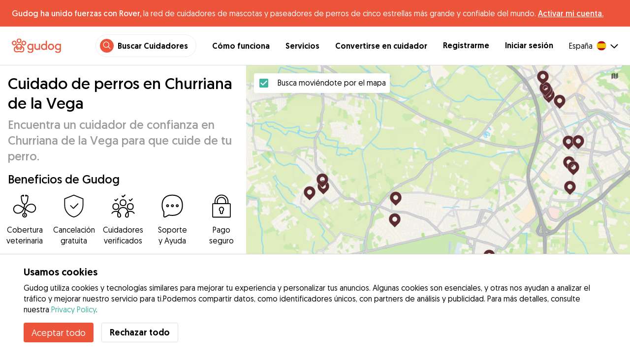

--- FILE ---
content_type: text/html; charset=utf-8
request_url: https://gudog.com/cuidadores-de-perros-churriana-de-la-vega
body_size: 55837
content:
<!DOCTYPE html><html lang="es"><head><title>Cuidadores de perros de confianza en Churriana de la Vega | Precios y Opiniones - Gudog</title><meta name="author" content="Gudog"/><meta name="description" content="Elige el mejor cuidador para tu perro en Churriana de la Vega entre 35 cuidadores. Ofrecemos Alojamiento, Guardería de Día y Paseos, siempre con cobertura veterinaria para tu tranquilidad."/><meta content="width=device-width, initial-scale=1, maximum-scale=1, user-scalable=no" name="viewport"/><meta charSet="utf-8"/><meta name="twitter:card" content="summary_large_image"/><meta name="twitter:site" content="@Gudog_es"/><meta name="twitter:creator" content="@Gudog_es"/><meta name="twitter:title" content="Sobre Gudog"/><meta name="twitter:description" content="Gudog es una plataforma que pone en contacto a propietarios de perros con cuidadores de confianza. Ofrecemos Alojamiento, Guardería de Día, y Paseos."/><meta name="twitter:image:src" content="https://gudog.com/images/meta/twitter.jpg"/><meta property="og:type" content="website"/><meta property="og:site_name" content="Gudog"/><meta property="og:locale" content="es_ES"/><meta property="fb:app_id" content="222056517915512"/><meta property="fb:admins" content="100000094355899"/><meta property="og:title" content="Sobre Gudog"/><meta property="og:description" content="Gudog es una plataforma que pone en contacto a propietarios de perros con cuidadores de confianza. Ofrecemos Alojamiento, Guardería de Día, y Paseos."/><meta property="og:image" content="https://gudog.com/images/meta/facebook.jpg"/><meta property="og:url" content="https://gudog.com/cuidadores-de-perros-churriana-de-la-vega"/><meta property="al:ios:app_store_id" content="964470204"/><meta property="al:ios:app_name" content="Gudog"/><meta property="al:android:package" content="com.gudog.app"/><meta property="al:android:app_name" content="Gudog"/><link rel="canonical" href="https://gudog.com/cuidadores-de-perros-churriana-de-la-vega"/><script type="application/ld+json">{
              "@context": "https://schema.org",
              "@type": "Service",
              "serviceType": "Cuidado de perros en Churriana de la Vega",
              "description": "Servicio de cuidado de perros para cuidar a tu perro",
              "provider": {
                "@type": "LocalBusiness",
                "name": "Gudog",
                "url": "https://gudog.com/cuidadores-de-perros-churriana-de-la-vega",
                "aggregateRating": {
                  "@type": "AggregateRating",
                  "ratingValue": 5.0,
                  "reviewCount": 7,
                  "bestRating": 5,
                  "worstRating": 1
                },
                "areaServed": {
                  "@type": "Place",
                  "name": "Churriana de la Vega",
                  "geo": {
                    "@type": "GeoCoordinates",
                    "latitude": 37.1457,
                    "longitude": -3.64486
                  }
                },
                "currenciesAccepted": "EUR",
                "paymentAccepted": "Credit Card",
                "priceRange": "8EUR - 34EUR"
              },
              "brand": {
                "@type": "Organization",
                "name": "Gudog",
                "logo": "https://gudog.com/images/logo.svg",
                "url": "https://gudog.com"
              },
              "image": "https://gudog.com/images/logo.svg"
            }</script><link rel="preload" as="image" imageSrcSet="/_next/image?url=https%3A%2F%2Fgudog.s3.amazonaws.com%2Fuser%2Favatar%2F188369%2Fcircle_27750463_10155314177821167_6898373037464139595_n.jpg&amp;w=576&amp;q=75 576w, /_next/image?url=https%3A%2F%2Fgudog.s3.amazonaws.com%2Fuser%2Favatar%2F188369%2Fcircle_27750463_10155314177821167_6898373037464139595_n.jpg&amp;w=768&amp;q=75 768w, /_next/image?url=https%3A%2F%2Fgudog.s3.amazonaws.com%2Fuser%2Favatar%2F188369%2Fcircle_27750463_10155314177821167_6898373037464139595_n.jpg&amp;w=992&amp;q=75 992w, /_next/image?url=https%3A%2F%2Fgudog.s3.amazonaws.com%2Fuser%2Favatar%2F188369%2Fcircle_27750463_10155314177821167_6898373037464139595_n.jpg&amp;w=1200&amp;q=75 1200w, /_next/image?url=https%3A%2F%2Fgudog.s3.amazonaws.com%2Fuser%2Favatar%2F188369%2Fcircle_27750463_10155314177821167_6898373037464139595_n.jpg&amp;w=2400&amp;q=75 2400w" imageSizes="100vw" fetchpriority="high"/><link rel="preload" as="image" imageSrcSet="/_next/image?url=https%3A%2F%2Fgudog.s3.amazonaws.com%2Fuser%2Favatar%2F832426%2Fcircle_832426_1717762123.jpeg&amp;w=576&amp;q=75 576w, /_next/image?url=https%3A%2F%2Fgudog.s3.amazonaws.com%2Fuser%2Favatar%2F832426%2Fcircle_832426_1717762123.jpeg&amp;w=768&amp;q=75 768w, /_next/image?url=https%3A%2F%2Fgudog.s3.amazonaws.com%2Fuser%2Favatar%2F832426%2Fcircle_832426_1717762123.jpeg&amp;w=992&amp;q=75 992w, /_next/image?url=https%3A%2F%2Fgudog.s3.amazonaws.com%2Fuser%2Favatar%2F832426%2Fcircle_832426_1717762123.jpeg&amp;w=1200&amp;q=75 1200w, /_next/image?url=https%3A%2F%2Fgudog.s3.amazonaws.com%2Fuser%2Favatar%2F832426%2Fcircle_832426_1717762123.jpeg&amp;w=2400&amp;q=75 2400w" imageSizes="100vw" fetchpriority="high"/><link rel="preload" as="image" imageSrcSet="/_next/image?url=https%3A%2F%2Fgudog.s3.amazonaws.com%2Fuser%2Favatar%2F1149609%2Fcircle_1149609_1751950000.jpeg&amp;w=576&amp;q=75 576w, /_next/image?url=https%3A%2F%2Fgudog.s3.amazonaws.com%2Fuser%2Favatar%2F1149609%2Fcircle_1149609_1751950000.jpeg&amp;w=768&amp;q=75 768w, /_next/image?url=https%3A%2F%2Fgudog.s3.amazonaws.com%2Fuser%2Favatar%2F1149609%2Fcircle_1149609_1751950000.jpeg&amp;w=992&amp;q=75 992w, /_next/image?url=https%3A%2F%2Fgudog.s3.amazonaws.com%2Fuser%2Favatar%2F1149609%2Fcircle_1149609_1751950000.jpeg&amp;w=1200&amp;q=75 1200w, /_next/image?url=https%3A%2F%2Fgudog.s3.amazonaws.com%2Fuser%2Favatar%2F1149609%2Fcircle_1149609_1751950000.jpeg&amp;w=2400&amp;q=75 2400w" imageSizes="100vw" fetchpriority="high"/><link rel="preload" as="image" imageSrcSet="/_next/image?url=https%3A%2F%2Fgudog.s3.amazonaws.com%2Fuser%2Favatar%2F795457%2Fcircle_795457_1707253499.jpeg&amp;w=576&amp;q=75 576w, /_next/image?url=https%3A%2F%2Fgudog.s3.amazonaws.com%2Fuser%2Favatar%2F795457%2Fcircle_795457_1707253499.jpeg&amp;w=768&amp;q=75 768w, /_next/image?url=https%3A%2F%2Fgudog.s3.amazonaws.com%2Fuser%2Favatar%2F795457%2Fcircle_795457_1707253499.jpeg&amp;w=992&amp;q=75 992w, /_next/image?url=https%3A%2F%2Fgudog.s3.amazonaws.com%2Fuser%2Favatar%2F795457%2Fcircle_795457_1707253499.jpeg&amp;w=1200&amp;q=75 1200w, /_next/image?url=https%3A%2F%2Fgudog.s3.amazonaws.com%2Fuser%2Favatar%2F795457%2Fcircle_795457_1707253499.jpeg&amp;w=2400&amp;q=75 2400w" imageSizes="100vw" fetchpriority="high"/><link rel="next" href="/cuidadores-de-perros-churriana-de-la-vega"/><script type="application/ld+json">{
              "@context": "https://schema.org",
              "@type": "FAQPage",
              "mainEntity": [{"@type":"Question","name":"¿Cómo puedo encontrar cuidadores de perros de confianza cerca de mí en Churriana de la Vega?","acceptedAnswer":{"@type":"Answer","text":"¡Con 62 cuidadores de perros disponibles en Churriana de la Vega, encontrar el amigo perfecto para tu perro no podría ser más fácil. Todo lo que necesitas hacer es: Usar el mapa de Churriana de la Vega para buscar cuidadores de perros particulares de confianza cerca de ti. Reservar: Contactar con los cuidadores de perros cerca de ti para encontrar la pareja perfecta para tu perro, luego reserva fácilmente online. Relajarte: Tu perro tendrá unas vacaciones como en casa y tú recibirás actualizaciones diarias con fotos y mensajes."}},{"@type":"Question","name":"¿Cuánto cuesta el cuidado de perros en Churriana de la Vega?","acceptedAnswer":{"@type":"Answer","text":"El precio de media para el cuidado de perros en Churriana de la Vega es de €19 por noche. Una reserva estándar de cuidado de perros en Churriana de la Vega habitualmente dura 4 días, con un precio de €63. Sin embargo, los propietarios de perros también pueden encontrar cuidado de perros de confianza en Churriana de la Vega desde solo €13 por noche."}},{"@type":"Question","name":"¿Son seguros los cuidadores de perros particulares en Churriana de la Vega?","acceptedAnswer":{"@type":"Answer","text":"¡Absolutamente! ¡Con 216 reservas de cuidado de perros completadas y 181 opiniones positivas de propietarios de perros, los cuidadores de perros de Gudog son de total confianza! Cada cuidador de perros también debe pasar por nuestro exhaustivo proceso de selección, que incluye una evaluación completa de su experiencia, calificaciones profesionales y opiniones de los dueños de perros. Como resultado, solo el 13% de los cuidadores de perros solicitantes en Churriana de la Vega han sido aprobados para unirse a Gudog en los últimos 12 meses. Para mayor seguridad: Recomendamos a todos los propietarios de perros programar una visita antes de cualquier reserva para presentar a su perro en persona y asegurarse de que haya una buena compatibilidad. Cada reserva realizada a través de Gudog está cubierta por nuestra cobertura veterinaria para una seguridad adicional en caso de emergencia."}},{"@type":"Question","name":"¿Con cuánta antelación debo reservar el cuidado de perros en Churriana de la Vega?","acceptedAnswer":{"@type":"Answer","text":"En promedio, los propietarios de perros en Churriana de la Vega reservan el cuidado de perros 9 días antes de su reserva. Recomendamos organizar tu reserva lo antes posible para evitar un apuro de última hora y garantizar la disponibilidad de tus cuidadores de perros particulares preferidos, especialmente durante épocas de alta demanda como el verano."}},{"@type":"Question","name":"¿Cuánto cuesta el cuidado de perros para dos perros en Churriana de la Vega?","acceptedAnswer":{"@type":"Answer","text":"Muchos cuidadores de perros en Churriana de la Vega ofrecen una tarifa con descuento para perros adicionales durante una reserva de cuidado de perros. Con un descuento del 50%, el precio promedio por noche para dos perros sería de €29. Sin embargo, como los precios pueden variar entre los cuidadores, es importante comunicarse directamente con el cuidador de perros elegido para confirmar las tarifas exactas."}},{"@type":"Question","name":"¿Puedo conocer al cuidador de perros en Churriana de la Vega antes de hacer una reserva?","acceptedAnswer":{"@type":"Answer","text":"¡Por supuesto! Una vez que hayas confirmado tu reserva con el cuidador elegido en Churriana de la Vega, recomendamos a todos los propietarios de perros que organicen un encuentro previo. Esto te da la oportunidad de conocer el hogar del cuidador, comentar detalles importantes sobre el cuidado de tu perro y asegurarte de que tu perro y el cuidador sean la combinación perfecta. Recuerda, puedes cancelar una reserva en Gudog en cualquier momento y obtener un reembolso del 100% hasta 3 días antes de que comience la reserva."}},{"@type":"Question","name":"¿Puedo encontrar un cuidador de perros en Churriana de la Vega que se adapte a las necesidades específicas de mi perro?","acceptedAnswer":{"@type":"Answer","text":"¡Gudog es la aplicación de cuidado de perros por excelencia! Con 62 cuidadores de perros particulares disponibles en Churriana de la Vega, elegir el cuidador ideal depende de las preferencias específicas de tu perro. Ya sea que tu perro sea sociable con otros perros, necesite espacios abiertos o requiera cuidados médicos especializados, Gudog tiene un cuidador hecho a medida para tu amigo peludo. Recomendamos comparar varios perfiles de cuidadores, incluidas las opiniones de otros propietarios de perros, antes de elegir al cuidador de perros adecuado para ti y tu perro."}},{"@type":"Question","name":"¿Puedo encontrar un cuidador de perros en Churriana de la Vega que no tenga niños?","acceptedAnswer":{"@type":"Answer","text":"¡Por supuesto! Los cuidadores de perros en Churriana de la Vega especificarán en sus perfiles de Gudog si habrá niños presentes durante una reserva de cuidado de perros. Al elegir al cuidador perfecto, es crucial revisar estos detalles y comunicar los requisitos personales de tu perro, como su comportamiento con los niños, mucho antes de cualquier reserva. Esto garantiza que el cuidador elegido comprenda completamente las necesidades específicas de tu perro y esté preparado para tomar precauciones adecuadas."}},{"@type":"Question","name":"¿Los cuidadores de perros en Churriana de la Vega sacarán a pasear a mi perro durante una reserva?","acceptedAnswer":{"@type":"Answer","text":"¡Absolutamente, los paseos diarios son parte del servicio de cuidado de perros en Churriana de la Vega! Los cuidadores de perros particulares de Gudog están comprometidos a proporcionar a tu perro una experiencia como en su propia casa, que mantenga su rutina de ejercicio actual, incluyendo los horarios y la duración de los paseos. Este enfoque garantiza que la rutina de ejercicio de tu perro se mantenga lo máximo posible para que sus necesidades de estimulación mental se satisfagan durante una reserva. Antes de tu reserva, te recomendamos que hables las preferencias y rutinas de ejercicio específicas de tu perro con su cuidador para asegurarte de que puedan cubrir completamente sus necesidades."}},{"@type":"Question","name":"¿Qué pasa si mi cuidador de perros cancela una reserva de cuidado de perros en Churriana de la Vega?","acceptedAnswer":{"@type":"Answer","text":"Aunque es raro que un cuidador de perros cancele una reserva en Churriana de la Vega, el equipo de Gudog está listo para ayudarte y minimizar cualquier inconveniente causado en caso de cancelación. Opcionalmente, puedes buscar otro cuidador de perros por ti mismo o contactar a Gudog en info@gudog.com para que podamos conectarte con otros cuidadores de perros en tu zona."}},{"@type":"Question","name":"¿Puedo cancelar una reserva de cuidado de perros en Churriana de la Vega?","acceptedAnswer":{"@type":"Answer","text":"¡Por supuesto! Puedes cancelar una reserva de cuidado de perros en Churriana de la Vega en cualquier momento. Si cancelas al menos 3 días antes de que comience la reserva, recibirás un reembolso completo. Sin embargo, las cancelaciones después de este período resultarán en un cargo del 50%. Esta política reconoce que los cuidadores de perros han reservado y preparado fechas específicas para tu reserva y posiblemente hayan rechazado otras reservas a cambio. Para evitar cualquier inconveniente o cargos adicionales, te recomendamos cancelar tu reserva lo antes posible si tus planes cambian."}},{"@type":"Question","name":"¿Los cuidadores de perros en Churriana de la Vega seguirán la rutina de alimentación habitual de mi perro?","acceptedAnswer":{"@type":"Answer","text":"¡Absolutamente, para mantener la rutina de alimentación habitual de tu perro, los cuidadores de perros particulares de Churriana de la Vega seguirán el horario que proporcionas lo más fielmente posible. Sin embargo, es responsabilidad del propietario del perro suministrar la comida de su perro para cualquier reserva para garantizar la continuidad en su dieta."}}]
            }</script><meta name="next-head-count" content="32"/><link rel="icon" href="/images/favicon.ico"/><style>
            * {
              box-sizing: border-box;
              font-family: Geomanist, sans-serif;
            }
            body {
              font-size: 16px;
              line-height: 1.43;
              margin: 0;

            }
          </style><link rel="stylesheet" href="/fonts/Geomanist.css"/><link rel="preload" href="/fonts/Geomanist-Book.woff2" as="font" crossorigin=""/><link rel="preload" href="/fonts/Geomanist-Medium.woff2" as="font" crossorigin=""/><link rel="preload" href="/fonts/Geomanist-Regular.woff2" as="font" crossorigin=""/><link rel="preload" href="/_next/static/css/8bf3eb0b09d0e017.css" as="style"/><link rel="stylesheet" href="/_next/static/css/8bf3eb0b09d0e017.css" data-n-g=""/><noscript data-n-css=""></noscript><script defer="" nomodule="" src="/_next/static/chunks/polyfills-78c92fac7aa8fdd8.js"></script><script src="/_next/static/chunks/webpack-20212e249b4f3ea1.js" defer=""></script><script src="/_next/static/chunks/framework-1412f0e7c1d3a7c6.js" defer=""></script><script src="/_next/static/chunks/main-2abe37e3ee6be6bd.js" defer=""></script><script src="/_next/static/chunks/pages/_app-82cc06f319952222.js" defer=""></script><script src="/_next/static/chunks/74034-8c3495467bb72495.js" defer=""></script><script src="/_next/static/chunks/61849-f42c4371a57447ef.js" defer=""></script><script src="/_next/static/chunks/9629-1eb07bad1ae2e119.js" defer=""></script><script src="/_next/static/chunks/92002-cb1d44a6aab4fb6c.js" defer=""></script><script src="/_next/static/chunks/95372-41e48b8947a116ae.js" defer=""></script><script src="/_next/static/chunks/41467-84a714f515e2e7d3.js" defer=""></script><script src="/_next/static/chunks/10934-8884034dbdff52f3.js" defer=""></script><script src="/_next/static/chunks/pages/search/city-bbc415b2c8c15613.js" defer=""></script><script src="/_next/static/ewILhn9CSLCBq4_23-I5N/_buildManifest.js" defer=""></script><script src="/_next/static/ewILhn9CSLCBq4_23-I5N/_ssgManifest.js" defer=""></script><style data-styled="" data-styled-version="5.3.0">.cTufNn{box-sizing:border-box;margin:0;min-width:0;-webkit-flex-wrap:wrap;-ms-flex-wrap:wrap;flex-wrap:wrap;}/*!sc*/
.bpjXNr{box-sizing:border-box;margin:0;min-width:0;}/*!sc*/
.bpjXNr svg{z-index:6;position:fixed;top:0;left:0;right:0;pointer-events:none;height:3px;}/*!sc*/
.bpjXNr svg path{stroke:#ED553B;}/*!sc*/
.hFlGVD{box-sizing:border-box;margin:0;min-width:0;z-index:auto;position:relative;top:auto;background:white;width:100%;}/*!sc*/
@media screen and (min-width:576px){.hFlGVD{z-index:5;position:-webkit-sticky;position:sticky;top:0;}}/*!sc*/
.hFlGVD.transparent{z-index:5;background:transparent;top:0;position:absolute;}/*!sc*/
.hFlGVD.transparent button svg{color:#ffffff;}/*!sc*/
.hFlGVD.transparent ul:not(.mobile) li{color:#ffffff;}/*!sc*/
@media screen and (min-width:576px){.hFlGVD.transparent{position:absolute;}}/*!sc*/
.hFlGVD.transparent header{border-bottom:0;}/*!sc*/
.gksRbr{box-sizing:border-box;margin:0;min-width:0;padding-top:16px;padding-bottom:16px;padding-left:16px;padding-right:16px;background-color:#ED553B;-webkit-align-items:center;-webkit-box-align:center;-ms-flex-align:center;align-items:center;}/*!sc*/
@media screen and (min-width:576px){.gksRbr{padding-left:24px;padding-right:24px;}}/*!sc*/
.fjGIUX{box-sizing:border-box;margin:0;min-width:0;color:white;}/*!sc*/
.XXkEM{box-sizing:border-box;margin:0;min-width:0;font-weight:300;}/*!sc*/
.dxKoKZ{box-sizing:border-box;margin:0;min-width:0;-webkit-flex-wrap:nowrap;-ms-flex-wrap:nowrap;flex-wrap:nowrap;-webkit-align-items:center;-webkit-box-align:center;-ms-flex-align:center;align-items:center;-webkit-box-pack:justify;-webkit-justify-content:space-between;-ms-flex-pack:justify;justify-content:space-between;border-bottom:1px solid #DDDDDD;padding-left:8px;padding-right:8px;padding-top:16px;padding-bottom:16px;}/*!sc*/
@media screen and (min-width:576px){.dxKoKZ{padding-left:24px;padding-right:24px;}}/*!sc*/
.cxPHIk{box-sizing:border-box;margin:0;min-width:0;cursor:pointer;}/*!sc*/
.cOtmZZ{box-sizing:border-box;margin:0;min-width:0;width:80px;height:24px;}/*!sc*/
@media screen and (min-width:576px){.cOtmZZ{width:100px;height:32px;}}/*!sc*/
.fzUdiI{box-sizing:border-box;margin:0;min-width:0;}/*!sc*/
.iOBUAK{box-sizing:border-box;margin:0;min-width:0;-webkit-align-items:center;-webkit-box-align:center;-ms-flex-align:center;align-items:center;margin-left:auto;list-style:none;text-align:right;display:none !important;}/*!sc*/
@media screen and (min-width:576px){.iOBUAK{display:none !important;}}/*!sc*/
@media screen and (min-width:768px){.iOBUAK{display:-webkit-box !important;display:-webkit-flex !important;display:-ms-flexbox !important;display:flex !important;}}/*!sc*/
.iOBUAK.mobile{position:fixed;top:0;bottom:0;left:0;width:100%;margin:0;padding-top:8px;padding-bottom:8px;padding-left:16px;padding-right:16px;background-color:#ffffff;z-index:9999;display:none;}/*!sc*/
.iOBUAK.mobile li{display:block;padding-top:8px;padding-bottom:8px;}/*!sc*/
.dkhvvp{box-sizing:border-box;margin:0;min-width:0;-webkit-box-pack:end;-webkit-justify-content:flex-end;-ms-flex-pack:end;justify-content:flex-end;margin-bottom:4px;}/*!sc*/
@media screen and (min-width:576px){.dkhvvp{margin-bottom:0;}}/*!sc*/
.koHdog{box-sizing:border-box;margin:0;min-width:0;width:-webkit-fit-content;width:-moz-fit-content;width:fit-content;-webkit-align-items:center;-webkit-box-align:center;-ms-flex-align:center;align-items:center;-webkit-box-pack:end;-webkit-justify-content:flex-end;-ms-flex-pack:end;justify-content:flex-end;background-color:white;padding-top:8px;padding-bottom:8px;padding-left:8px;padding-right:8px;border-radius:100px;border:1px solid;border-color:#EBEBEB;}/*!sc*/
.hYsdna{box-sizing:border-box;margin:0;min-width:0;background-color:#ED553B;-webkit-box-pack:center;-webkit-justify-content:center;-ms-flex-pack:center;justify-content:center;-webkit-align-items:center;-webkit-box-align:center;-ms-flex-align:center;align-items:center;width:28px;height:28px;border-radius:16px;padding-bottom:2px;}/*!sc*/
.cHRebJ{box-sizing:border-box;margin:0;min-width:0;color:#010101;margin-left:8px;margin-right:8px;}/*!sc*/
.iXerLK{box-sizing:border-box;margin:0;min-width:0;font-size:16px;font-weight:700;display:inline-block;color:inherit;-webkit-text-decoration:none;text-decoration:none;}/*!sc*/
.iXerLK:hover,.iXerLK:focus,.iXerLK .active{color:#ED553B;}/*!sc*/
.fxTbeq{box-sizing:border-box;margin:0;min-width:0;display:block;padding-left:32px;}/*!sc*/
@media screen and (min-width:576px){.fxTbeq{display:none;}}/*!sc*/
@media screen and (min-width:768px){.fxTbeq{display:none;}}/*!sc*/
@media screen and (min-width:992px){.fxTbeq{display:none;}}/*!sc*/
@media screen and (min-width:1200px){.fxTbeq{display:block;}}/*!sc*/
.YWuDd{box-sizing:border-box;margin:0;min-width:0;display:inline;font-weight:700;padding-left:32px;}/*!sc*/
.iXthVs{box-sizing:border-box;margin:0;min-width:0;cursor:pointer;-webkit-align-items:center;-webkit-box-align:center;-ms-flex-align:center;align-items:center;}/*!sc*/
.gZrLcJ{box-sizing:border-box;margin:0;min-width:0;font-weight:400;margin-right:8px;}/*!sc*/
.igcShH{box-sizing:border-box;margin:0;min-width:0;margin-left:8px;padding-top:8px;}/*!sc*/
.eaBKgw{box-sizing:border-box;margin:0;min-width:0;display:block;}/*!sc*/
@media screen and (min-width:576px){.eaBKgw{display:block;}}/*!sc*/
@media screen and (min-width:768px){.eaBKgw{display:none;}}/*!sc*/
.jTItfe{box-sizing:border-box;margin:0;min-width:0;margin-left:auto;-webkit-align-items:center;-webkit-box-align:center;-ms-flex-align:center;align-items:center;}/*!sc*/
.jBjYIU{box-sizing:border-box;margin:0;min-width:0;color:#ffffff;padding-left:16px;padding-right:16px;}/*!sc*/
.dyQdBH{box-sizing:border-box;margin:0;min-width:0;margin-top:3px;font-size:12px;text-align:right;cursor:pointer;padding:0;background:none;border:none;margin-right:8px;}/*!sc*/
.eZkqhv{box-sizing:border-box;margin:0;min-width:0;width:100%;}/*!sc*/
.AlDeL{box-sizing:border-box;margin:0;min-width:0;width:100%;}/*!sc*/
@media screen and (min-width:576px){.AlDeL{width:100%;}}/*!sc*/
@media screen and (min-width:768px){.AlDeL{width:500px;}}/*!sc*/
.dmdHZD{box-sizing:border-box;margin:0;min-width:0;margin-left:16px;margin-right:16px;}/*!sc*/
.hxgZHp{box-sizing:border-box;margin:0;min-width:0;font-weight:300;font-size:24px;line-height:1.3333333333333333;margin-bottom:4px;font-size:24px;line-height:32px;margin-top:16px;}/*!sc*/
@media screen and (min-width:576px){.hxgZHp{margin-bottom:8px;font-size:32px;line-height:40px;}}/*!sc*/
.kfUPJx{box-sizing:border-box;margin:0;min-width:0;font-weight:300;font-size:24px;line-height:1.3333333333333333;margin-bottom:8px;color:#9A9A9A;font-size:18px;}/*!sc*/
@media screen and (min-width:576px){.kfUPJx{margin-bottom:0;font-size:24px;}}/*!sc*/
.gjJGdk{box-sizing:border-box;margin:0;min-width:0;z-index:1;padding-right:0;}/*!sc*/
.gYXnSj{box-sizing:border-box;margin:0;min-width:0;color:#010101;padding-top:8px;padding-bottom:16px;border-bottom:1px solid lightgray;}/*!sc*/
@media screen and (min-width:576px){.gYXnSj{padding-top:16px;padding-bottom:24px;}}/*!sc*/
.gEYJBy{box-sizing:border-box;margin:0;min-width:0;padding-left:16px;padding-right:16px;padding-bottom:16px;font-size:24px;line-height:30px;font-weight:300;color:#010101;}/*!sc*/
.fAaEs{box-sizing:border-box;margin:0;min-width:0;-webkit-flex:1;-ms-flex:1;flex:1;-webkit-flex-direction:column;-ms-flex-direction:column;flex-direction:column;-webkit-align-items:center;-webkit-box-align:center;-ms-flex-align:center;align-items:center;-webkit-box-pack:center;-webkit-justify-content:center;-ms-flex-pack:center;justify-content:center;padding-left:16px;padding-right:16px;}/*!sc*/
.eidIZd{box-sizing:border-box;margin:0;min-width:0;margin-bottom:8px;}/*!sc*/
.kGhHIk{box-sizing:border-box;margin:0;min-width:0;text-align:center;font-size:12px;}/*!sc*/
@media screen and (min-width:576px){.kGhHIk{font-size:16px;}}/*!sc*/
.hBfhQd{box-sizing:border-box;margin:0;min-width:0;padding-left:16px;}/*!sc*/
.ioSZvn{box-sizing:border-box;margin:0;min-width:0;-webkit-flex-wrap:nowrap;-ms-flex-wrap:nowrap;flex-wrap:nowrap;padding-top:16px;padding-bottom:16px;-webkit-flex:1;-ms-flex:1;flex:1;height:100%;}/*!sc*/
.cXZNOF{box-sizing:border-box;margin:0;min-width:0;-webkit-flex-wrap:nowrap;-ms-flex-wrap:nowrap;flex-wrap:nowrap;-webkit-flex:1;-ms-flex:1;flex:1;}/*!sc*/
.iTvwNb{box-sizing:border-box;margin:0;min-width:0;position:relative;width:64px;height:64px;margin-right:16px;}/*!sc*/
.iTvwNb .image{border-radius:50%;}/*!sc*/
.ieuiBH{box-sizing:border-box;margin:0;min-width:0;-webkit-flex-direction:column;-ms-flex-direction:column;flex-direction:column;-webkit-flex:1;-ms-flex:1;flex:1;}/*!sc*/
.cqTHxz{box-sizing:border-box;margin:0;min-width:0;-webkit-flex:1;-ms-flex:1;flex:1;}/*!sc*/
.cNSkhn{box-sizing:border-box;margin:0;min-width:0;overflow:hidden;text-overflow:ellipsis;display:-webkit-box;-webkit-line-clamp:2;-webkit-box-orient:vertical;margin:0;}/*!sc*/
.hZKkcD{box-sizing:border-box;margin:0;min-width:0;font-weight:700;font-size:30px;line-height:1.3125;color:#010101;font-size:18px;font-weight:300;}/*!sc*/
.durkQN{box-sizing:border-box;margin:0;min-width:0;font-weight:400;font-size:16px;line-height:1.5;font-weight:normal;text-overflow:ellipsis;}/*!sc*/
.ckVcaR{box-sizing:border-box;margin:0;min-width:0;margin-left:8px;}/*!sc*/
.efQRGT{box-sizing:border-box;margin:0;min-width:0;color:#ED553B;font-weight:300;line-height:1;}/*!sc*/
.cyndgC{box-sizing:border-box;margin:0;min-width:0;text-transform:lowercase;text-align:right;}/*!sc*/
.bylCIc{box-sizing:border-box;margin:0;min-width:0;-webkit-flex-direction:row;-ms-flex-direction:row;flex-direction:row;-webkit-align-items:center;-webkit-box-align:center;-ms-flex-align:center;align-items:center;}/*!sc*/
.cWvxxq{box-sizing:border-box;margin:0;min-width:0;padding-top:8px;padding-bottom:8px;}/*!sc*/
.cWvxxq svg{font-size:16px;margin-right:2px !important;margin-left:2px !important;}/*!sc*/
.cWvxxq svg:first-of-type{margin-right:2px !important;margin-left:0px !important;}/*!sc*/
.cWvxxq svg:last-of-type{margin-right:0px !important;margin-left:2px !important;}/*!sc*/
.clXcSf{box-sizing:border-box;margin:0;min-width:0;color:#010101;font-size:16px;line-height:1;}/*!sc*/
.bcVZxq{box-sizing:border-box;margin:0;min-width:0;color:#9A9A9A;font-size:16px;line-height:1;}/*!sc*/
.EcxZp{box-sizing:border-box;margin:0;min-width:0;margin-top:8px;}/*!sc*/
.grkmvT{box-sizing:border-box;margin:0;min-width:0;margin-right:8px;margin-bottom:4px;}/*!sc*/
.ZwTNL{box-sizing:border-box;margin:0;min-width:0;display:inline-block;text-overflow:ellipsis;white-space:nowrap;overflow:hidden;color:#9A9A9A;font-size:14px;border:1px solid #DDDDDD;border-radius:4px;height:24px;padding-left:8px;padding-right:8px;}/*!sc*/
.ZwTNL svg{margin-top:auto !important;margin-bottom:auto !important;margin-right:8px !important;}/*!sc*/
.lhlHrW{box-sizing:border-box;margin:0;min-width:0;-webkit-align-items:center;-webkit-box-align:center;-ms-flex-align:center;align-items:center;-webkit-box-pack:center;-webkit-justify-content:center;-ms-flex-pack:center;justify-content:center;height:100%;}/*!sc*/
.ehdmCq{box-sizing:border-box;margin:0;min-width:0;white-space:nowrap;overflow:hidden;text-overflow:ellipsis;-webkit-flex:1;-ms-flex:1;flex:1;}/*!sc*/
.cMnsOR{box-sizing:border-box;margin:0;min-width:0;-webkit-flex-direction:row;-ms-flex-direction:row;flex-direction:row;margin-left:-32px;}/*!sc*/
.csfgsO{box-sizing:border-box;margin:0;min-width:0;margin-right:8px;}/*!sc*/
.jMPvrh{box-sizing:border-box;margin:0;min-width:0;width:24px;height:24px;}/*!sc*/
.cXtyzc{box-sizing:border-box;margin:0;min-width:0;overflow:hidden;text-overflow:ellipsis;display:-webkit-box;-webkit-line-clamp:2;-webkit-box-orient:vertical;-webkit-flex:1;-ms-flex:1;flex:1;color:#9A9A9A;}/*!sc*/
.jqYTCx{box-sizing:border-box;margin:0;min-width:0;list-style:none;-webkit-box-pack:center;-webkit-justify-content:center;-ms-flex-pack:center;justify-content:center;-webkit-flex-wrap:nowrap;-ms-flex-wrap:nowrap;flex-wrap:nowrap;margin-left:8px;margin-right:8px;margin-top:24px;padding:0;}/*!sc*/
.bqRPON{box-sizing:border-box;margin:0;min-width:0;border-width:1px 0px 1px 1px;width:48px;height:48px;box-sizing:border-box;border-color:#DDDDDD;border-style:solid;text-align:center;border-radius:50% 0 0 50%;font-size:16px;}/*!sc*/
.bqRPON.active{background-color:#3CB4A0;border-color:#3CB4A0;}/*!sc*/
.bqRPON.active a{color:#ffffff;}/*!sc*/
.bqRPON a{color:#010101;-webkit-text-decoration:none;text-decoration:none;cursor:pointer;height:100%;width:100%;display:block;line-height:48px;font-size:16px;}/*!sc*/
@media screen and (min-width:576px){.bqRPON{font-size:24px;}}/*!sc*/
.jqpmZZ{box-sizing:border-box;margin:0;min-width:0;border-width:1px 0px 1px 1px;width:48px;height:48px;box-sizing:border-box;border-color:#DDDDDD;border-style:solid;text-align:center;font-size:16px;}/*!sc*/
.jqpmZZ.active{background-color:#3CB4A0;border-color:#3CB4A0;}/*!sc*/
.jqpmZZ.active a{color:#ffffff;}/*!sc*/
.jqpmZZ a{color:#010101;-webkit-text-decoration:none;text-decoration:none;cursor:pointer;height:100%;width:100%;display:block;line-height:48px;font-size:16px;}/*!sc*/
@media screen and (min-width:576px){.jqpmZZ{font-size:24px;}}/*!sc*/
.cqzshQ{box-sizing:border-box;margin:0;min-width:0;border-width:1px 1px 1px 1px;width:48px;height:48px;box-sizing:border-box;border-color:#DDDDDD;border-style:solid;text-align:center;border-radius:0 50% 50% 0;font-size:16px;}/*!sc*/
.cqzshQ.active{background-color:#3CB4A0;border-color:#3CB4A0;}/*!sc*/
.cqzshQ.active a{color:#ffffff;}/*!sc*/
.cqzshQ a{color:#010101;-webkit-text-decoration:none;text-decoration:none;cursor:pointer;height:100%;width:100%;display:block;line-height:48px;font-size:16px;}/*!sc*/
@media screen and (min-width:576px){.cqzshQ{font-size:24px;}}/*!sc*/
.jnwtgL{box-sizing:border-box;margin:0;min-width:0;padding-left:32px;padding-right:32px;margin-top:24px;margin-bottom:24px;}/*!sc*/
.BySJC{box-sizing:border-box;margin:0;min-width:0;list-style:none;display:block;font-size:14px;color:#DDDDDD;padding-left:0;overflow:hidden;white-space:nowrap;text-overflow:ellipsis;}/*!sc*/
.iKJjZM{box-sizing:border-box;margin:0;min-width:0;display:inline-block;color:#181818;}/*!sc*/
.fHKbwE{box-sizing:border-box;margin:0;min-width:0;color:lightgray;padding-left:8px;padding-right:8px;}/*!sc*/
.cBBnpd{box-sizing:border-box;margin:0;min-width:0;color:#DDDDDD;display:inline;}/*!sc*/
.kehtfW{box-sizing:border-box;margin:0;min-width:0;padding-left:16px;padding-right:16px;padding-bottom:40px;}/*!sc*/
@media screen and (min-width:576px){.kehtfW{padding-left:16px;padding-right:16px;}}/*!sc*/
@media screen and (min-width:768px){.kehtfW{padding-left:32px;padding-right:32px;}}/*!sc*/
@media screen and (min-width:992px){.kehtfW{padding-left:8.33333vw;padding-right:8.33333vw;}}/*!sc*/
.fedplV{box-sizing:border-box;margin:0;min-width:0;padding-top:24px;padding-bottom:24px;}/*!sc*/
@media screen and (min-width:576px){.fedplV{padding-top:24px;padding-bottom:24px;}}/*!sc*/
@media screen and (min-width:768px){.fedplV{padding-top:40px;padding-bottom:40px;}}/*!sc*/
.dhKGDa{box-sizing:border-box;margin:0;min-width:0;padding-left:0;padding-right:0;}/*!sc*/
@media screen and (min-width:576px){.dhKGDa{padding-left:0;padding-right:0;}}/*!sc*/
@media screen and (min-width:768px){.dhKGDa{padding-left:0;padding-right:0;}}/*!sc*/
.iXzTyw{box-sizing:border-box;margin:0;min-width:0;background-color:#ffffff;border-radius:2px;box-shadow:0 0 25px 0 rgba(38,55,70,0.1);padding-left:24px;padding-right:24px;padding-top:24px;padding-bottom:24px;}/*!sc*/
@media screen and (min-width:576px){.iXzTyw{padding-left:24px;padding-right:24px;padding-top:24px;padding-bottom:24px;}}/*!sc*/
@media screen and (min-width:768px){.iXzTyw{padding-left:64px;padding-right:64px;padding-top:40px;padding-bottom:40px;}}/*!sc*/
.gvmDgv{box-sizing:border-box;margin:0;min-width:0;font-size:20px;font-family:inherit;font-weight:700;line-height:1.25;font-weight:700;font-size:30px;line-height:1.3125;}/*!sc*/
.dDFKXk{box-sizing:border-box;margin:0;min-width:0;-webkit-align-items:center;-webkit-box-align:center;-ms-flex-align:center;align-items:center;}/*!sc*/
.dOFZje{box-sizing:border-box;margin:0;min-width:0;margin-left:8px;margin-top:2px;}/*!sc*/
.bDnwib{box-sizing:border-box;margin:0;min-width:0;gap:16px;border-bottom:1px solid lightGrey;margin-top:24px;margin-bottom:16px;padding-bottom:32px;-webkit-flex-direction:column;-ms-flex-direction:column;flex-direction:column;}/*!sc*/
@media screen and (min-width:576px){.bDnwib{gap:64px;}}/*!sc*/
@media screen and (min-width:576px){.bDnwib{margin-bottom:24px;padding-bottom:32px;-webkit-flex-direction:row;-ms-flex-direction:row;flex-direction:row;}}/*!sc*/
.ksuUQX{box-sizing:border-box;margin:0;min-width:0;width:100%;-webkit-flex-direction:row;-ms-flex-direction:row;flex-direction:row;}/*!sc*/
@media screen and (min-width:576px){.ksuUQX{width:50%;-webkit-flex-direction:column;-ms-flex-direction:column;flex-direction:column;}}/*!sc*/
.bDsRoy{box-sizing:border-box;margin:0;min-width:0;-webkit-flex-shrink:0;-ms-flex-negative:0;flex-shrink:0;margin-top:8px;margin-right:16px;}/*!sc*/
@media screen and (min-width:576px){.bDsRoy{margin-top:0;margin-right:0;}}/*!sc*/
.cDMwiH{box-sizing:border-box;margin:0;min-width:0;font-size:20px;font-family:inherit;font-weight:700;line-height:1.25;font-weight:300;font-size:24px;line-height:1.3333333333333333;font-size:24px;font-weight:300;}/*!sc*/
.jhIKXy{box-sizing:border-box;margin:0;min-width:0;width:100%;}/*!sc*/
@media screen and (min-width:576px){.jhIKXy{width:100%;}}/*!sc*/
@media screen and (min-width:768px){.jhIKXy{width:100%;}}/*!sc*/
.eqspXb{box-sizing:border-box;margin:0;min-width:0;padding-top:8px;white-space:pre-wrap;}/*!sc*/
.laVLLs{box-sizing:border-box;margin:0;min-width:0;white-space:pre-wrap;padding-top:8px;}/*!sc*/
.laVLLs *{margin:0;padding:0;}/*!sc*/
.laVLLs ul{margin-left:24px;}/*!sc*/
.laVLLs .faq{margin-bottom:32px;}/*!sc*/
.laVLLs p,.laVLLs li{text-align:left;margin-bottom:16px;color:#9A9A9A;line-height:24px;}/*!sc*/
.laVLLs p strong,.laVLLs li strong{color:#181818;font-weight:300;}/*!sc*/
.laVLLs li{margin-bottom:8px;}/*!sc*/
.laVLLs h1,.laVLLs h2,.laVLLs h3,.laVLLs h4{text-align:left;margin-bottom:16px;}/*!sc*/
.laVLLs h1{font-weight:700;font-size:40px;line-height:1.2;}/*!sc*/
.laVLLs h2{font-weight:700;font-size:30px;line-height:1.3125;}/*!sc*/
.laVLLs h3{font-weight:300;font-size:24px;line-height:1.3333333333333333;}/*!sc*/
.laVLLs h4_highlight{font-weight:700;font-size:16px;line-height:1.5;}/*!sc*/
.laVLLs h4{font-weight:400;font-size:16px;line-height:1.5;}/*!sc*/
.laVLLs h5{font-weight:400;font-size:14px;line-height:1.1428571428571428;}/*!sc*/
.laVLLs note{font-weight:400;font-size:8px;line-height:1;}/*!sc*/
.laVLLs heading{font-family:inherit;line-height:1.25;font-weight:700;}/*!sc*/
.laVLLs display{font-family:inherit;font-weight:700;line-height:1.25;font-size:24px;}/*!sc*/
@media screen and (min-width:576px){.laVLLs display{font-size:32px;}}/*!sc*/
@media screen and (min-width:768px){.laVLLs display{font-size:48px;}}/*!sc*/
.laVLLs caps{text-transform:uppercase;-webkit-letter-spacing:0.1em;-moz-letter-spacing:0.1em;-ms-letter-spacing:0.1em;letter-spacing:0.1em;}/*!sc*/
.laVLLs .section{margin-bottom:16px;}/*!sc*/
.laVLLs a{color:#1F8C8D;font-weight:300;}/*!sc*/
.laVLLs iframe{width:100%;}/*!sc*/
.laVLLs .row{display:-webkit-box;display:-webkit-flex;display:-ms-flexbox;display:flex;-webkit-flex-direction:column;-ms-flex-direction:column;flex-direction:column;}/*!sc*/
@media screen and (min-width:576px){.laVLLs .row{-webkit-flex-direction:column;-ms-flex-direction:column;flex-direction:column;}}/*!sc*/
@media screen and (min-width:768px){.laVLLs .row{-webkit-flex-direction:row;-ms-flex-direction:row;flex-direction:row;}}/*!sc*/
.kUcGta{box-sizing:border-box;margin:0;min-width:0;border-top:1px solid #DDDDDD;border-bottom:1px solid #DDDDDD;margin-top:16px;padding-top:32px;margin-bottom:8px;padding-bottom:24px;padding-left:8px;padding-right:8px;-webkit-flex-direction:column;-ms-flex-direction:column;flex-direction:column;}/*!sc*/
@media screen and (min-width:576px){.kUcGta{margin-top:24px;padding-top:48px;margin-bottom:24px;padding-bottom:32px;padding-left:0;padding-right:0;-webkit-flex-direction:row;-ms-flex-direction:row;flex-direction:row;}}/*!sc*/
.dhsCJL{box-sizing:border-box;margin:0;min-width:0;width:100%;margin-right:0;margin-bottom:24px;}/*!sc*/
@media screen and (min-width:576px){.dhsCJL{width:50%;margin-right:64px;margin-bottom:0;}}/*!sc*/
.gTLqRA{box-sizing:border-box;margin:0;min-width:0;max-width:750px;}/*!sc*/
.bTbndc{box-sizing:border-box;margin:0;min-width:0;font-size:20px;font-family:inherit;font-weight:700;line-height:1.25;font-family:inherit;line-height:1.25;font-weight:700;font-size:24px;font-weight:300;margin-bottom:32px;}/*!sc*/
.dIyzWW{box-sizing:border-box;margin:0;min-width:0;margin-bottom:16px;}/*!sc*/
.jTkUBf{box-sizing:border-box;margin:0;min-width:0;margin-right:16px;-webkit-flex-shrink:0;-ms-flex-negative:0;flex-shrink:0;}/*!sc*/
.bJqGGA{box-sizing:border-box;margin:0;min-width:0;font-weight:700;}/*!sc*/
.jEWTKL{box-sizing:border-box;margin:0;min-width:0;width:100%;}/*!sc*/
@media screen and (min-width:576px){.jEWTKL{width:50%;}}/*!sc*/
.ikbFCA{box-sizing:border-box;margin:0;min-width:0;font-weight:300;font-size:24px;line-height:1.3333333333333333;margin-bottom:16px;}/*!sc*/
.eBpNNS{box-sizing:border-box;margin:0;min-width:0;border-bottom:1px solid #DDDDDD;cursor:pointer;padding-bottom:8px;}/*!sc*/
.eOGtNr{box-sizing:border-box;margin:0;min-width:0;padding-bottom:8px;padding-top:16px;-webkit-align-items:center;-webkit-box-align:center;-ms-flex-align:center;align-items:center;-webkit-box-pack:justify;-webkit-justify-content:space-between;-ms-flex-pack:justify;justify-content:space-between;}/*!sc*/
.cWnMdr{box-sizing:border-box;margin:0;min-width:0;font-weight:400;font-size:16px;line-height:1.5;font-weight:700;color:#010101;}/*!sc*/
.jcTKpe{box-sizing:border-box;margin:0;min-width:0;padding-bottom:8px;}/*!sc*/
.dTMpem{box-sizing:border-box;margin:0;min-width:0;color:#010101;}/*!sc*/
.kXdMCq{box-sizing:border-box;margin:0;min-width:0;cursor:pointer;padding-bottom:8px;}/*!sc*/
.oKFNj{box-sizing:border-box;margin:0;min-width:0;-webkit-flex-wrap:wrap;-ms-flex-wrap:wrap;flex-wrap:wrap;padding-top:0;margin-left:auto;margin-right:auto;}/*!sc*/
@media screen and (min-width:576px){.oKFNj{padding-top:0;}}/*!sc*/
@media screen and (min-width:768px){.oKFNj{padding-top:40px;}}/*!sc*/
.beBpCf{box-sizing:border-box;margin:0;min-width:0;margin-top:24px;margin-bottom:24px;width:100%;}/*!sc*/
@media screen and (min-width:576px){.beBpCf{margin-top:0;margin-bottom:0;width:50%;}}/*!sc*/
.eoLbZR{box-sizing:border-box;margin:0;min-width:0;font-size:20px;font-family:inherit;font-weight:700;line-height:1.25;font-weight:700;font-size:30px;line-height:1.3125;font-size:24px;font-weight:300;margin-bottom:16px;}/*!sc*/
.bImXBP{box-sizing:border-box;margin:0;min-width:0;font-size:20px;font-family:inherit;font-weight:700;line-height:1.25;font-weight:300;font-size:24px;line-height:1.3333333333333333;font-size:18px;line-height:1.5;}/*!sc*/
.cWBDZS{box-sizing:border-box;margin:0;min-width:0;font-size:20px;font-family:inherit;font-weight:700;line-height:1.25;font-weight:700;font-size:30px;line-height:1.3125;font-size:24px;font-weight:300;padding-bottom:16px;}/*!sc*/
.kcMjCz{box-sizing:border-box;margin:0;min-width:0;position:fixed;z-index:100;bottom:0;left:0;width:100%;background-color:white;padding-left:48px;padding-right:48px;padding-top:24px;padding-bottom:24px;border-top:1px solid lightgray;}/*!sc*/
.kmtwxI{box-sizing:border-box;margin:0;min-width:0;font-size:20px;font-family:inherit;font-weight:700;line-height:1.25;margin-bottom:8px;}/*!sc*/
.fihsFk{box-sizing:border-box;margin:0;min-width:0;color:#010101;margin-bottom:16px;}/*!sc*/
.fihsFk a:-webkit-any-link{color:#3CB4A0;}/*!sc*/
.bOmVAo{box-sizing:border-box;margin:0;min-width:0;-webkit-appearance:none;-moz-appearance:none;appearance:none;display:inline-block;text-align:center;line-height:inherit;-webkit-text-decoration:none;text-decoration:none;font-size:inherit;padding-left:24px;padding-right:24px;padding-top:16px;padding-bottom:16px;color:white;background-color:#ED553B;border:0;border-radius:4px;cursor:pointer;font-size:18px;line-height:24px;padding-left:16px;padding-right:16px;padding-top:0;padding-bottom:0;min-height:40px;margin-right:16px;}/*!sc*/
.knuXys{box-sizing:border-box;margin:0;min-width:0;-webkit-appearance:none;-moz-appearance:none;appearance:none;display:inline-block;text-align:center;line-height:inherit;-webkit-text-decoration:none;text-decoration:none;font-size:inherit;padding-left:24px;padding-right:24px;padding-top:16px;padding-bottom:16px;color:white;background-color:#ED553B;border:0;border-radius:4px;cursor:pointer;font-weight:700;color:#010101;background-color:transparent;border-radius:4px;border:1px solid #DDDDDD;cursor:pointer;font-size:18px;line-height:24px;padding-left:16px;padding-right:16px;padding-top:0;padding-bottom:0;min-height:40px;}/*!sc*/
.knuXys:hover{border-color:#010101;}/*!sc*/
.knuXys:focus{outline:none;}/*!sc*/
.knuXys:disabled{color:#333;border-color:default;}/*!sc*/
.hnzlvN{box-sizing:border-box;margin:0;min-width:0;padding-left:24px;padding-right:24px;padding-top:40px;padding-bottom:40px;background-color:#EBEBEB;}/*!sc*/
@media screen and (min-width:576px){.hnzlvN{padding-left:24px;padding-right:24px;padding-top:40px;padding-bottom:40px;}}/*!sc*/
@media screen and (min-width:768px){.hnzlvN{padding-left:100px;padding-right:100px;padding-top:64px;padding-bottom:64px;}}/*!sc*/
.jEgUdf{box-sizing:border-box;margin:0;min-width:0;font-size:20px;font-family:inherit;font-weight:700;line-height:1.25;font-weight:700;font-size:30px;line-height:1.3125;padding-bottom:24px;}/*!sc*/
.cRJwOs{box-sizing:border-box;margin:0;min-width:0;width:100%;-webkit-box-pack:justify;-webkit-justify-content:space-between;-ms-flex-pack:justify;justify-content:space-between;-webkit-flex-wrap:wrap;-ms-flex-wrap:wrap;flex-wrap:wrap;}/*!sc*/
.cBxYPc{box-sizing:border-box;margin:0;min-width:0;width:100%;padding-bottom:16px;padding-right:32px;}/*!sc*/
@media screen and (min-width:576px){.cBxYPc{width:50%;}}/*!sc*/
@media screen and (min-width:768px){.cBxYPc{width:50%;}}/*!sc*/
@media screen and (min-width:992px){.cBxYPc{width:50%;}}/*!sc*/
@media screen and (min-width:1200px){.cBxYPc{width:25%;}}/*!sc*/
.hbMjmm{box-sizing:border-box;margin:0;min-width:0;font-size:20px;font-family:inherit;font-weight:700;line-height:1.25;font-weight:300;font-size:24px;line-height:1.3333333333333333;font-size:18px;font-weight:300;padding-bottom:8px;}/*!sc*/
.hNUVcv{box-sizing:border-box;margin:0;min-width:0;color:#3CB4A0;font-size:18px;font-weight:300;}/*!sc*/
.hnVuHl{box-sizing:border-box;margin:0;min-width:0;background-color:#033243;color:#ffffff;position:absolute;top:100%;-webkit-flex-wrap:wrap;-ms-flex-wrap:wrap;flex-wrap:wrap;padding-left:24px;padding-right:24px;padding-top:40px;padding-bottom:40px;width:100%;}/*!sc*/
@media screen and (min-width:576px){.hnVuHl{padding-left:24px;padding-right:24px;padding-top:40px;padding-bottom:40px;}}/*!sc*/
@media screen and (min-width:768px){.hnVuHl{padding-left:100px;padding-right:100px;padding-top:64px;padding-bottom:64px;}}/*!sc*/
.iMtvUg{box-sizing:border-box;margin:0;min-width:0;width:100%;padding-bottom:24px;}/*!sc*/
@media screen and (min-width:576px){.iMtvUg{width:20%;padding-bottom:24px;}}/*!sc*/
@media screen and (min-width:768px){.iMtvUg{width:20%;padding-bottom:0;}}/*!sc*/
.cdsNLY{box-sizing:border-box;margin:0;min-width:0;cursor:pointer;padding-top:8px;padding-bottom:8px;}/*!sc*/
.eOtqwb{box-sizing:border-box;margin:0;min-width:0;cursor:pointer;color:#ffffff;padding-top:8px;padding-bottom:8px;}/*!sc*/
.bcDqvs{box-sizing:border-box;margin:0;min-width:0;padding-top:8px;padding-bottom:8px;}/*!sc*/
.FIBfv{box-sizing:border-box;margin:0;min-width:0;color:#ffffff;padding-top:8px;padding-bottom:8px;}/*!sc*/
.hvbHCL{box-sizing:border-box;margin:0;min-width:0;width:100%;padding-top:8px;padding-bottom:8px;}/*!sc*/
.kAxNCP{box-sizing:border-box;margin:0;min-width:0;padding-left:16px;padding-right:16px;}/*!sc*/
.cMeTAg{box-sizing:border-box;margin:0;min-width:0;background-color:#DDDDDD;width:100%;height:1px;margin-top:16px;margin-bottom:16px;}/*!sc*/
.dQjnpz{box-sizing:border-box;margin:0;min-width:0;width:50%;}/*!sc*/
.gyEWLe{box-sizing:border-box;margin:0;min-width:0;width:54px;height:16;}/*!sc*/
@media screen and (min-width:576px){.gyEWLe{width:54px;height:16px;}}/*!sc*/
@media screen and (min-width:768px){.gyEWLe{width:54px;height:16px;}}/*!sc*/
.dXA-dau{box-sizing:border-box;margin:0;min-width:0;float:right;width:50%;}/*!sc*/
.kEGcrp{box-sizing:border-box;margin:0;min-width:0;color:#9A9A9A;float:right;font-size:14px;-webkit-letter-spacing:0.5px;-moz-letter-spacing:0.5px;-ms-letter-spacing:0.5px;letter-spacing:0.5px;}/*!sc*/
.jogPuK{box-sizing:border-box;margin:0;min-width:0;font-size:12px;color:#9A9A9A;}/*!sc*/
.jogPuK a{color:#9A9A9A;}/*!sc*/
data-styled.g1[id="sc-bdnxRM"]{content:"cTufNn,bpjXNr,hFlGVD,gksRbr,fjGIUX,XXkEM,dxKoKZ,cxPHIk,cOtmZZ,fzUdiI,iOBUAK,dkhvvp,koHdog,hYsdna,cHRebJ,iXerLK,fxTbeq,YWuDd,iXthVs,gZrLcJ,igcShH,eaBKgw,jTItfe,jBjYIU,dyQdBH,eZkqhv,AlDeL,dmdHZD,hxgZHp,kfUPJx,gjJGdk,gYXnSj,gEYJBy,fAaEs,eidIZd,kGhHIk,hBfhQd,ioSZvn,cXZNOF,iTvwNb,ieuiBH,cqTHxz,cNSkhn,hZKkcD,durkQN,ckVcaR,efQRGT,cyndgC,bylCIc,cWvxxq,clXcSf,bcVZxq,EcxZp,grkmvT,ZwTNL,lhlHrW,ehdmCq,cMnsOR,csfgsO,jMPvrh,cXtyzc,jqYTCx,bqRPON,jqpmZZ,cqzshQ,jnwtgL,BySJC,iKJjZM,fHKbwE,cBBnpd,kehtfW,fedplV,dhKGDa,iXzTyw,gvmDgv,dDFKXk,dOFZje,bDnwib,ksuUQX,bDsRoy,cDMwiH,jhIKXy,eqspXb,laVLLs,kUcGta,dhsCJL,gTLqRA,bTbndc,dIyzWW,jTkUBf,bJqGGA,jEWTKL,ikbFCA,eBpNNS,eOGtNr,cWnMdr,jcTKpe,dTMpem,kXdMCq,oKFNj,beBpCf,eoLbZR,bImXBP,cWBDZS,kcMjCz,kmtwxI,fihsFk,bOmVAo,knuXys,hnzlvN,jEgUdf,cRJwOs,cBxYPc,hbMjmm,hNUVcv,hnVuHl,iMtvUg,cdsNLY,eOtqwb,bcDqvs,FIBfv,hvbHCL,kAxNCP,cMeTAg,dQjnpz,gyEWLe,dXA-dau,kEGcrp,jogPuK,"}/*!sc*/
.gfuSqG{display:-webkit-box;display:-webkit-flex;display:-ms-flexbox;display:flex;}/*!sc*/
data-styled.g2[id="sc-gtsrHT"]{content:"gfuSqG,"}/*!sc*/
.hiGvxk{-webkit-text-decoration:none;text-decoration:none;color:inherit;}/*!sc*/
data-styled.g3[id="sc-8b28c1e2-0"]{content:"hiGvxk,"}/*!sc*/
*{box-sizing:border-box;font-family:Geomanist,sans-serif;}/*!sc*/
body{font-size:16px;line-height:1.43;margin:0;}/*!sc*/
.grecaptcha-badge{visibility:hidden;}/*!sc*/
data-styled.g6[id="sc-global-cWfhzt1"]{content:"sc-global-cWfhzt1,"}/*!sc*/
.ifMWCu{height:100%;width:100%;}/*!sc*/
data-styled.g7[id="sc-98fa36f2-0"]{content:"ifMWCu,"}/*!sc*/
.iIWJpN{border-color:#3CB4A0;color:#3CB4A0;border:1;}/*!sc*/
.hfzLMt{color:black;background-color:#F9B342;border-color:#F9B342;border:1;}/*!sc*/
data-styled.g8[id="sc-36441ece-0"]{content:"iIWJpN,hrGYZI,hfzLMt,"}/*!sc*/
.Jihpp{position:relative;}/*!sc*/
.Jihpp .image{border-radius:50%;}/*!sc*/
data-styled.g13[id="sc-69c32612-0"]{content:"Jihpp,"}/*!sc*/
.jEvFNv{position:relative;cursor:pointer;border-bottom:1px solid #DDDDDD;padding-right:8px;border-right:8px solid #fff;}/*!sc*/
.jEvFNv.nohover{padding-right:0px;}/*!sc*/
.jEvFNv:not(.nohover):hover{border-right:8px solid #ED553B;}/*!sc*/
data-styled.g14[id="sc-159d1f2a-0"]{content:"jEvFNv,"}/*!sc*/
.efgwx{-webkit-text-decoration:none;text-decoration:none;color:inherit;}/*!sc*/
data-styled.g15[id="sc-159d1f2a-1"]{content:"efgwx,"}/*!sc*/
.bZPdWQ{margin:0;padding:0;}/*!sc*/
.bZPdWQ li{list-style:none;margin:8px 0;}/*!sc*/
data-styled.g16[id="sc-205e96b6-0"]{content:"bZPdWQ,"}/*!sc*/
.iTftO{font-size:18px;font-weight:300;}/*!sc*/
.iTftO a{color:#010101;-webkit-text-decoration:none;text-decoration:none;}/*!sc*/
data-styled.g17[id="sc-205e96b6-1"]{content:"iTftO,"}/*!sc*/
</style></head><body style="overscroll-behavior:none;position:relative;min-height:100vh"><div id="__next"><noscript>
      <iframe src="https://www.googletagmanager.com/ns.html?id=GTM-P2FQ283&gtm_auth=-7JFWN6s7itneDFF-Mbr5g&gtm_preview=env-2&gtm_cookies_win=x" height="0" width="0" style="display:none;visibility:hidden" id="tag-manager"></iframe></noscript><div class="sc-bdnxRM sc-gtsrHT cTufNn gfuSqG"><div class="sc-bdnxRM bpjXNr"><svg viewBox="0 0 100 1" preserveAspectRatio="none" style="display:block;width:0%"><path d="M 0,0.5 L 100,0.5" stroke-width="1" fill-opacity="0" style="stroke-dasharray:100, 100;stroke-dashoffset:0"></path></svg></div><div width="1" class="sc-bdnxRM hFlGVD"><div class="sc-bdnxRM sc-gtsrHT gksRbr gfuSqG banner"><div color="white" class="sc-bdnxRM fjGIUX"><span font-weight="book" class="sc-bdnxRM XXkEM">Gudog ha unido fuerzas con Rover,</span> la red de cuidadores de mascotas y paseadores de perros de cinco estrellas más grande y confiable del mundo. <a style="font-weight:300;color:white" href="/login">Activar mi cuenta.</a></div></div><header class="sc-bdnxRM sc-gtsrHT dxKoKZ gfuSqG"><div class="sc-bdnxRM cxPHIk"><a href="/" class="sc-8b28c1e2-0 hiGvxk"><div width="80px,100px" height="24px,32px" class="sc-bdnxRM cOtmZZ"><svg width="100%" height="100%" viewBox="0 0 630 187" xmlns="http://www.w3.org/2000/svg" xmlns:xlink="http://www.w3.org/1999/xlink" color="#ED553B" name="logo"><defs><path d="M118.416 113.383c-1.014 9.642-5.386 20.922-9.482 19.09-4.868-2.176 4.285-19.09 9.482-19.09zm-51.38 0c5.195 0 14.348 16.914 9.481 19.09-4.097 1.832-8.469-9.448-9.482-19.09zm72.8 45.482c-4.232 4.079-10.699 6.145-19.222 6.145-4.748 0-9.693-1.219-14.475-2.398-4.687-1.157-9.115-2.249-13.413-2.249-4.3 0-8.727 1.092-13.414 2.249-4.783 1.179-9.728 2.398-14.476 2.398-8.523 0-14.99-2.066-19.222-6.145-4.37-4.211-6.586-10.828-6.586-19.663 0-8.834 2.216-15.448 6.587-19.662 2.503-2.412 5.318-4.141 8.327-5.14 1.752 14.458 8.407 31.532 22.514 31.532 4.451 0 8.293-1.899 10.82-5.346 2.004-2.736 3.065-6.336 3.065-10.404 0-11.057-7.967-25.827-23.05-29.429.8-5.927 2.878-10.537 6.212-13.748 4.232-4.078 10.7-6.147 19.222-6.147h.001c8.523 0 14.99 2.069 19.221 6.147 3.334 3.211 5.413 7.821 6.213 13.748-15.083 3.602-23.05 18.372-23.05 29.429 0 4.068 1.06 7.668 3.065 10.404 2.527 3.447 6.368 5.346 10.82 5.346 14.106 0 20.762-17.074 22.513-31.532 3.01.999 5.824 2.728 8.327 5.14 4.371 4.214 6.587 10.828 6.587 19.662 0 8.835-2.216 15.452-6.586 19.663zm9.34-49.014c-4.996-4.815-11.048-8.002-17.485-9.281-.999-9.749-4.487-17.556-10.405-23.256-6.825-6.578-16.434-9.915-28.56-9.915-12.128 0-21.736 3.337-28.562 9.915-5.917 5.7-9.406 13.507-10.404 23.256-6.438 1.279-12.49 4.466-17.485 9.281-7.104 6.846-10.706 16.721-10.706 29.351 0 12.632 3.602 22.508 10.706 29.355 6.826 6.578 16.436 9.912 28.561 9.912 6.383 0 12.394-1.482 17.698-2.79 3.871-.955 7.527-1.857 10.191-1.857h.001c2.664 0 6.32.902 10.191 1.857 5.303 1.308 11.314 2.79 17.697 2.79 12.125 0 21.735-3.334 28.561-9.912 7.104-6.847 10.706-16.723 10.706-29.355 0-12.63-3.602-22.505-10.706-29.351zm18.601-41.418c-3.197 4.565-6.65 7.239-10.265 7.944-3.728.726-8.006-.582-12.73-3.89-4.726-3.308-7.42-6.885-8.01-10.634-.573-3.638.757-7.797 3.952-12.363 3.2-4.566 6.653-7.239 10.265-7.945h.001c.667-.129 1.35-.194 2.052-.194 3.22 0 6.801 1.369 10.681 4.085 4.725 3.308 7.42 6.885 8.008 10.636.574 3.636-.757 7.795-3.954 12.361zm17.25-14.454c-1.18-7.5-5.75-14.084-13.585-19.568-7.832-5.486-15.585-7.528-23.034-6.074h.001c-7.148 1.396-13.442 5.915-18.708 13.433-5.264 7.518-7.357 14.977-6.225 22.174 1.18 7.5 5.751 14.084 13.586 19.567 6.202 4.344 12.35 6.529 18.338 6.529 1.577 0 3.142-.151 4.694-.454 7.15-1.398 13.443-5.917 18.708-13.433 5.264-7.518 7.358-14.979 6.224-22.174zM17.547 68.433c-3.196-4.566-4.527-8.725-3.955-12.361.591-3.751 3.285-7.328 8.011-10.636 3.88-2.718 7.461-4.085 10.68-4.085.701 0 1.386.065 2.053.194 3.612.706 7.065 3.379 10.263 7.945 3.196 4.566 4.527 8.725 3.955 12.363-.59 3.749-3.285 7.326-8.01 10.634-4.725 3.31-9.01 4.616-12.733 3.89-3.613-.705-7.065-3.379-10.264-7.944zm30.716 15.078C56.1 78.028 60.67 71.444 61.85 63.944c1.132-7.197-.963-14.656-6.226-22.174-5.265-7.516-11.558-12.037-18.706-13.433-7.454-1.455-15.202.587-23.033 6.074C6.05 39.895 1.48 46.477.298 53.979c-1.132 7.196.963 14.656 6.226 22.174 5.265 7.516 11.56 12.035 18.707 13.433 1.553.303 3.117.454 4.695.454 5.988 0 12.137-2.185 18.338-6.529zm32.067-66.202c2.65-2.554 6.821-3.85 12.395-3.85 5.573 0 9.743 1.296 12.394 3.85 2.732 2.633 4.117 6.893 4.117 12.662 0 5.769-1.385 10.027-4.117 12.66-2.65 2.554-6.82 3.85-12.394 3.85s-9.745-1.296-12.396-3.852c-2.73-2.631-4.117-6.889-4.117-12.658 0-5.769 1.386-10.029 4.118-12.662zm-9.34 35.012c5.245 5.055 12.557 7.619 21.735 7.619 9.177 0 16.488-2.564 21.733-7.617 5.465-5.268 8.237-12.788 8.237-22.352s-2.772-17.084-8.236-22.352C109.214 2.564 101.903 0 92.726 0c-9.178 0-16.49 2.564-21.735 7.619-5.465 5.268-8.236 12.788-8.236 22.352s2.771 17.084 8.236 22.35zm189.65 40.717c-4.75-6.222-12.609-10.969-21.94-10.969-14.899 0-24.723 11.952-24.723 25.376 0 13.752 10.643 25.377 25.54 25.377 7.86 0 15.881-3.93 21.122-10.969V93.038zm-23.25 54.519c-6.876 0-14.08-1.964-19.32-5.075-11.624-6.876-19.647-19.647-19.647-35.037 0-15.389 8.186-28.324 19.811-35.201 5.24-3.111 11.624-4.912 18.828-4.912 8.677 0 17.026 2.62 24.068 8.677V68.97h15.062v73.677c0 11.46-1.473 19.155-4.584 25.213-6.222 11.951-18.01 18.992-33.236 18.992-19.975 0-32.582-10.153-37.492-17.848l11.46-10.641c5.566 7.368 12.771 13.752 25.376 13.752 8.351 0 14.9-3.111 18.665-8.839 2.784-4.256 4.258-10.151 4.258-19.812v-4.257c-6.223 5.404-14.08 8.35-23.249 8.35zM613.62 93.038c-4.749-6.222-12.607-10.969-21.939-10.969-14.9 0-24.724 11.952-24.724 25.376 0 13.752 10.644 25.377 25.541 25.377 7.86 0 15.882-3.93 21.122-10.969V93.038zm-23.249 54.519c-6.876 0-14.08-1.964-19.32-5.075-11.624-6.876-19.647-19.647-19.647-35.037 0-15.389 8.186-28.324 19.812-35.201 5.238-3.111 11.623-4.912 18.827-4.912 8.678 0 17.026 2.62 24.067 8.677V68.97h15.063v73.677c0 11.46-1.473 19.155-4.584 25.213-6.222 11.951-18.01 18.992-33.235 18.992-19.975 0-32.583-10.153-37.493-17.848l11.46-10.641c5.567 7.368 12.771 13.752 25.376 13.752 8.352 0 14.9-3.111 18.664-8.839 2.785-4.256 4.26-10.151 4.26-19.812v-4.257c-6.224 5.404-14.082 8.35-23.25 8.35zm-88.57-14.735c14.246 0 24.233-11.297 24.233-25.377 0-14.081-9.987-25.376-24.233-25.376-14.243 0-24.23 11.295-24.23 25.376 0 14.08 9.987 25.377 24.23 25.377zm0-65.49c22.758 0 39.786 17.192 39.786 40.113 0 22.922-17.028 40.112-39.786 40.112-22.756 0-39.784-17.19-39.784-40.112 0-22.921 17.028-40.113 39.784-40.113zm-66.798 25.706c-4.749-6.222-12.607-10.969-21.939-10.969-14.899 0-24.723 11.952-24.723 25.376 0 13.752 10.643 25.377 25.54 25.377 7.86 0 15.882-3.93 21.122-10.969V93.038zm.491 45.841c-6.223 5.568-14.57 8.678-23.74 8.678-6.876 0-14.08-1.964-19.32-5.075-11.623-6.876-19.647-19.647-19.647-35.037 0-15.389 8.187-28.324 19.812-35.201 5.238-3.111 11.623-4.912 18.827-4.912 8.35 0 16.701 2.62 23.577 8.352V29.677h15.554v116.244h-15.063v-7.042zm-139.164-4.256c-4.747-5.893-7.039-13.426-7.039-26.359V68.97h15.553v41.749c0 7.86 1.638 12.116 4.421 15.391 3.437 4.092 9.006 6.712 14.898 6.712 9.496 0 17.191-5.731 21.612-10.969V68.97h15.554v76.951h-15.062v-7.042c-3.44 3.275-11.952 8.678-22.595 8.678-10.97 0-20.957-4.91-27.342-12.934z" id="logo_svg__a"></path></defs><g fill="none" fill-rule="evenodd"><mask id="logo_svg__b" fill="#fff"><use xlink:href="#logo_svg__a"></use></mask><g mask="url(#logo_svg__b)" fill="#ED553B"><path d="M0 0h630v186.581H0z"></path></g></g></svg></div></a></div><div class="sc-bdnxRM fzUdiI"><ul class="sc-bdnxRM sc-gtsrHT iOBUAK gfuSqG"><div class="sc-bdnxRM sc-gtsrHT dkhvvp gfuSqG"><div class="sc-bdnxRM sc-gtsrHT koHdog gfuSqG"><div class="sc-bdnxRM sc-gtsrHT hYsdna gfuSqG"></div><div class="sc-bdnxRM cHRebJ"><a name="Buscar Cuidadores" href="/cuidadores-de-perros" class="sc-8b28c1e2-0 hiGvxk"><span class="sc-bdnxRM iXerLK">Buscar Cuidadores</span></a></div></div></div><li class="sc-bdnxRM fxTbeq"><a name="Cómo funciona" href="/como-funciona" class="sc-8b28c1e2-0 hiGvxk"><span class="sc-bdnxRM iXerLK">Cómo funciona</span></a></li><li class="sc-bdnxRM fxTbeq"><a name="Servicios" href="/nuestros-servicios" class="sc-8b28c1e2-0 hiGvxk"><span class="sc-bdnxRM iXerLK">Servicios</span></a></li><li class="sc-bdnxRM fxTbeq"><a name="Convertirse en cuidador" href="/hazte-cuidador-de-perros" class="sc-8b28c1e2-0 hiGvxk"><span class="sc-bdnxRM iXerLK">Convertirse en cuidador</span></a></li><li class="sc-bdnxRM YWuDd"><a name="Registrarme" href="/signup" class="sc-8b28c1e2-0 hiGvxk"><span class="sc-bdnxRM iXerLK">Registrarme</span></a></li><li class="sc-bdnxRM YWuDd"><a name="Iniciar sesión" href="/login" class="sc-8b28c1e2-0 hiGvxk"><span class="sc-bdnxRM iXerLK">Iniciar sesión</span></a></li><li class="sc-bdnxRM YWuDd"><div class="sc-bdnxRM sc-gtsrHT iXthVs gfuSqG"><div class="sc-bdnxRM gZrLcJ">España</div><div class="sc-bdnxRM igcShH"></div></div></li></ul></div><div class="sc-bdnxRM eaBKgw"><div class="sc-bdnxRM sc-gtsrHT jTItfe gfuSqG"><li class="sc-bdnxRM YWuDd"><div class="sc-bdnxRM sc-gtsrHT iXthVs gfuSqG"><div class="sc-bdnxRM gZrLcJ">España</div><div class="sc-bdnxRM igcShH"></div></div></li><div color="samoyedWhite" class="sc-bdnxRM jBjYIU">|</div><button class="sc-bdnxRM dyQdBH"></button></div></div></header></div><div width="1" class="sc-bdnxRM eZkqhv"><div class="sc-bdnxRM sc-gtsrHT fzUdiI gfuSqG"><div width="1,1,500px" class="sc-bdnxRM AlDeL"><div class="sc-bdnxRM dmdHZD"><h1 class="sc-bdnxRM hxgZHp">Cuidado de perros en Churriana de la Vega</h1><p class="sc-bdnxRM kfUPJx">Encuentra un cuidador de confianza en Churriana de la Vega para que cuide de tu perro.</p></div><div class="sc-bdnxRM gjJGdk"><div class="sc-bdnxRM fzUdiI"><div class="sc-bdnxRM gYXnSj"><h3 class="sc-bdnxRM gEYJBy">Beneficios de Gudog</h3><div class="sc-bdnxRM sc-gtsrHT fzUdiI gfuSqG"><div class="sc-bdnxRM sc-gtsrHT fAaEs gfuSqG"><div class="sc-bdnxRM eidIZd"></div><div font-size="12px,16px" class="sc-bdnxRM kGhHIk">Cobertura veterinaria</div></div><div class="sc-bdnxRM sc-gtsrHT fAaEs gfuSqG"><div class="sc-bdnxRM eidIZd"></div><div font-size="12px,16px" class="sc-bdnxRM kGhHIk">Cancelación gratuita</div></div><div class="sc-bdnxRM sc-gtsrHT fAaEs gfuSqG"><div class="sc-bdnxRM eidIZd"></div><div font-size="12px,16px" class="sc-bdnxRM kGhHIk">Cuidadores verificados</div></div><div class="sc-bdnxRM sc-gtsrHT fAaEs gfuSqG"><div class="sc-bdnxRM eidIZd"></div><div font-size="12px,16px" class="sc-bdnxRM kGhHIk">Soporte y Ayuda</div></div><div class="sc-bdnxRM sc-gtsrHT fAaEs gfuSqG"><div class="sc-bdnxRM eidIZd"></div><div font-size="12px,16px" class="sc-bdnxRM kGhHIk">Pago seguro</div></div></div></div></div><div class="sc-bdnxRM hBfhQd"><a target="sitter_188369" class="sc-8b28c1e2-0 hiGvxk sc-159d1f2a-1 efgwx" href="/cuidadores-de-perros/188369-amor-incondicional-y-trato-igual-que-a-un-miembro-de-mi-familia"><div data-test="sitter-card" class="sc-bdnxRM fzUdiI"><div height="100%" class="sc-bdnxRM sc-159d1f2a-0 ioSZvn jEvFNv" name="Miren Arantzazu "><div class="sc-bdnxRM sc-gtsrHT cXZNOF gfuSqG"><div width="64px" height="64px" class="sc-bdnxRM iTvwNb"><img alt="Miren Arantzazu : Amor incondicional ❣️ 🐶🐾" fetchpriority="high" decoding="async" data-nimg="fill" class="image" style="position:absolute;height:100%;width:100%;left:0;top:0;right:0;bottom:0;color:transparent" sizes="100vw" srcSet="/_next/image?url=https%3A%2F%2Fgudog.s3.amazonaws.com%2Fuser%2Favatar%2F188369%2Fcircle_27750463_10155314177821167_6898373037464139595_n.jpg&amp;w=576&amp;q=75 576w, /_next/image?url=https%3A%2F%2Fgudog.s3.amazonaws.com%2Fuser%2Favatar%2F188369%2Fcircle_27750463_10155314177821167_6898373037464139595_n.jpg&amp;w=768&amp;q=75 768w, /_next/image?url=https%3A%2F%2Fgudog.s3.amazonaws.com%2Fuser%2Favatar%2F188369%2Fcircle_27750463_10155314177821167_6898373037464139595_n.jpg&amp;w=992&amp;q=75 992w, /_next/image?url=https%3A%2F%2Fgudog.s3.amazonaws.com%2Fuser%2Favatar%2F188369%2Fcircle_27750463_10155314177821167_6898373037464139595_n.jpg&amp;w=1200&amp;q=75 1200w, /_next/image?url=https%3A%2F%2Fgudog.s3.amazonaws.com%2Fuser%2Favatar%2F188369%2Fcircle_27750463_10155314177821167_6898373037464139595_n.jpg&amp;w=2400&amp;q=75 2400w" src="/_next/image?url=https%3A%2F%2Fgudog.s3.amazonaws.com%2Fuser%2Favatar%2F188369%2Fcircle_27750463_10155314177821167_6898373037464139595_n.jpg&amp;w=2400&amp;q=75"/></div><div class="sc-bdnxRM sc-gtsrHT ieuiBH gfuSqG"><div class="sc-bdnxRM sc-gtsrHT fzUdiI gfuSqG"><div class="sc-bdnxRM cqTHxz"><p class="sc-bdnxRM cNSkhn"><span class="sc-bdnxRM hZKkcD">Miren Arantzazu </span><span class="sc-bdnxRM fzUdiI"> · </span><span class="sc-bdnxRM durkQN">Amor incondicional ❣️ 🐶🐾</span></p></div><div class="sc-bdnxRM ckVcaR"><span class="sc-bdnxRM efQRGT">Desde<!-- --> </span><span class="sc-bdnxRM efQRGT"><span class="sc-bdnxRM fzUdiI">20€</span><span class="sc-bdnxRM cyndgC"></span></span></div></div><div class="sc-bdnxRM sc-gtsrHT bylCIc gfuSqG"><div class="sc-bdnxRM sc-gtsrHT cWvxxq gfuSqG"></div><div class="sc-bdnxRM ckVcaR"><span class="sc-bdnxRM clXcSf">5.0</span><span class="sc-bdnxRM bcVZxq"> <!-- -->(<!-- -->6<!-- --> <!-- -->Reservas<!-- -->)</span></div></div><div class="sc-bdnxRM EcxZp"><div class="sc-bdnxRM sc-gtsrHT cTufNn gfuSqG"><div class="sc-bdnxRM grkmvT"><span class="sc-bdnxRM ZwTNL sc-36441ece-0 iIWJpN"><span height="100%" class="sc-bdnxRM sc-gtsrHT lhlHrW gfuSqG"><span class="sc-bdnxRM ehdmCq">Alojamiento para perros</span></span></span></div><div class="sc-bdnxRM grkmvT"><span class="sc-bdnxRM ZwTNL sc-36441ece-0 iIWJpN"><span height="100%" class="sc-bdnxRM sc-gtsrHT lhlHrW gfuSqG"><span class="sc-bdnxRM ehdmCq">Paseo de perros</span></span></span></div><div class="sc-bdnxRM grkmvT"><span class="sc-bdnxRM ZwTNL sc-36441ece-0 iIWJpN"><span height="100%" class="sc-bdnxRM sc-gtsrHT lhlHrW gfuSqG"><span class="sc-bdnxRM ehdmCq">Guardería canina</span></span></span></div><div class="sc-bdnxRM grkmvT"><span class="sc-bdnxRM ZwTNL sc-36441ece-0 hrGYZI"><span height="100%" class="sc-bdnxRM sc-gtsrHT lhlHrW gfuSqG"><span class="sc-bdnxRM ehdmCq">Churriana de la Vega<!-- --> </span></span></span></div></div><div class="sc-bdnxRM sc-gtsrHT cMnsOR gfuSqG"><div class="sc-bdnxRM csfgsO"><div width="24" height="24" class="sc-bdnxRM sc-69c32612-0 jMPvrh Jihpp"></div></div><div color="darkGray" class="sc-bdnxRM cXtyzc">“<!-- -->Miren es una cuidadora espectacular es super cariñosa y empática, Zephyr se lo ha pasado muy bien con ella estaba muy feliz cuando lo recogí. Aparte les toma unas fotos muy bonitas, de verdad una excelente experiencia.<!-- -->”</div></div></div></div></div></div></div></a><a target="sitter_832426" class="sc-8b28c1e2-0 hiGvxk sc-159d1f2a-1 efgwx" href="/cuidadores-de-perros/832426-fiel-amante-de-todos-los-animales"><div data-test="sitter-card" class="sc-bdnxRM fzUdiI"><div height="100%" class="sc-bdnxRM sc-159d1f2a-0 ioSZvn jEvFNv" name="Mariangel"><div class="sc-bdnxRM sc-gtsrHT cXZNOF gfuSqG"><div width="64px" height="64px" class="sc-bdnxRM iTvwNb"><img alt="Mariangel: Fiel amante de todos los animales💛 " fetchpriority="high" decoding="async" data-nimg="fill" class="image" style="position:absolute;height:100%;width:100%;left:0;top:0;right:0;bottom:0;color:transparent" sizes="100vw" srcSet="/_next/image?url=https%3A%2F%2Fgudog.s3.amazonaws.com%2Fuser%2Favatar%2F832426%2Fcircle_832426_1717762123.jpeg&amp;w=576&amp;q=75 576w, /_next/image?url=https%3A%2F%2Fgudog.s3.amazonaws.com%2Fuser%2Favatar%2F832426%2Fcircle_832426_1717762123.jpeg&amp;w=768&amp;q=75 768w, /_next/image?url=https%3A%2F%2Fgudog.s3.amazonaws.com%2Fuser%2Favatar%2F832426%2Fcircle_832426_1717762123.jpeg&amp;w=992&amp;q=75 992w, /_next/image?url=https%3A%2F%2Fgudog.s3.amazonaws.com%2Fuser%2Favatar%2F832426%2Fcircle_832426_1717762123.jpeg&amp;w=1200&amp;q=75 1200w, /_next/image?url=https%3A%2F%2Fgudog.s3.amazonaws.com%2Fuser%2Favatar%2F832426%2Fcircle_832426_1717762123.jpeg&amp;w=2400&amp;q=75 2400w" src="/_next/image?url=https%3A%2F%2Fgudog.s3.amazonaws.com%2Fuser%2Favatar%2F832426%2Fcircle_832426_1717762123.jpeg&amp;w=2400&amp;q=75"/></div><div class="sc-bdnxRM sc-gtsrHT ieuiBH gfuSqG"><div class="sc-bdnxRM sc-gtsrHT fzUdiI gfuSqG"><div class="sc-bdnxRM cqTHxz"><p class="sc-bdnxRM cNSkhn"><span class="sc-bdnxRM hZKkcD">Mariangel</span><span class="sc-bdnxRM fzUdiI"> · </span><span class="sc-bdnxRM durkQN">Fiel amante de todos los animales💛 </span></p></div></div><div class="sc-bdnxRM sc-gtsrHT bylCIc gfuSqG"><div class="sc-bdnxRM sc-gtsrHT cWvxxq gfuSqG"></div><div class="sc-bdnxRM ckVcaR"><span class="sc-bdnxRM clXcSf">5.0</span><span class="sc-bdnxRM bcVZxq"> <!-- -->(<!-- -->26<!-- --> <!-- -->Reservas<!-- -->)</span></div></div><div class="sc-bdnxRM EcxZp"><div class="sc-bdnxRM sc-gtsrHT cTufNn gfuSqG"><div class="sc-bdnxRM grkmvT"><span class="sc-bdnxRM ZwTNL sc-36441ece-0 hrGYZI"><span height="100%" class="sc-bdnxRM sc-gtsrHT lhlHrW gfuSqG"><span class="sc-bdnxRM ehdmCq">Granada<!-- --> <!-- -->- 0.62 km</span></span></span></div><div class="sc-bdnxRM grkmvT"><span class="sc-bdnxRM ZwTNL sc-36441ece-0 hrGYZI"><span height="100%" class="sc-bdnxRM sc-gtsrHT lhlHrW gfuSqG"><span class="sc-bdnxRM ehdmCq">1<!-- --> <!-- -->Usuarios recurrentes</span></span></span></div></div><div class="sc-bdnxRM sc-gtsrHT cMnsOR gfuSqG"><div class="sc-bdnxRM csfgsO"><div width="24" height="24" class="sc-bdnxRM sc-69c32612-0 jMPvrh Jihpp"></div></div><div color="darkGray" class="sc-bdnxRM cXtyzc">“<!-- -->Genial  ya son varias veces repitiendo y es como dejáramos a Bono con alguien de la familia<!-- -->”</div></div></div></div></div></div></div></a><a target="sitter_1149609" class="sc-8b28c1e2-0 hiGvxk sc-159d1f2a-1 efgwx" href="/cuidadores-de-perros/1149609-el-companero-perfecto-no-tiene-menos-de-4-patas"><div data-test="sitter-card" class="sc-bdnxRM fzUdiI"><div height="100%" class="sc-bdnxRM sc-159d1f2a-0 ioSZvn jEvFNv" name="Isaac"><div class="sc-bdnxRM sc-gtsrHT cXZNOF gfuSqG"><div width="64px" height="64px" class="sc-bdnxRM iTvwNb"><img alt="Isaac: El compañero perfecto no tiene menos de 4 patas" fetchpriority="high" decoding="async" data-nimg="fill" class="image" style="position:absolute;height:100%;width:100%;left:0;top:0;right:0;bottom:0;color:transparent" sizes="100vw" srcSet="/_next/image?url=https%3A%2F%2Fgudog.s3.amazonaws.com%2Fuser%2Favatar%2F1149609%2Fcircle_1149609_1751950000.jpeg&amp;w=576&amp;q=75 576w, /_next/image?url=https%3A%2F%2Fgudog.s3.amazonaws.com%2Fuser%2Favatar%2F1149609%2Fcircle_1149609_1751950000.jpeg&amp;w=768&amp;q=75 768w, /_next/image?url=https%3A%2F%2Fgudog.s3.amazonaws.com%2Fuser%2Favatar%2F1149609%2Fcircle_1149609_1751950000.jpeg&amp;w=992&amp;q=75 992w, /_next/image?url=https%3A%2F%2Fgudog.s3.amazonaws.com%2Fuser%2Favatar%2F1149609%2Fcircle_1149609_1751950000.jpeg&amp;w=1200&amp;q=75 1200w, /_next/image?url=https%3A%2F%2Fgudog.s3.amazonaws.com%2Fuser%2Favatar%2F1149609%2Fcircle_1149609_1751950000.jpeg&amp;w=2400&amp;q=75 2400w" src="/_next/image?url=https%3A%2F%2Fgudog.s3.amazonaws.com%2Fuser%2Favatar%2F1149609%2Fcircle_1149609_1751950000.jpeg&amp;w=2400&amp;q=75"/></div><div class="sc-bdnxRM sc-gtsrHT ieuiBH gfuSqG"><div class="sc-bdnxRM sc-gtsrHT fzUdiI gfuSqG"><div class="sc-bdnxRM cqTHxz"><p class="sc-bdnxRM cNSkhn"><span class="sc-bdnxRM hZKkcD">Isaac</span><span class="sc-bdnxRM fzUdiI"> · </span><span class="sc-bdnxRM durkQN">El compañero perfecto no tiene menos de 4 patas</span></p></div><div class="sc-bdnxRM ckVcaR"><span class="sc-bdnxRM efQRGT">Desde<!-- --> </span><span class="sc-bdnxRM efQRGT"><span class="sc-bdnxRM fzUdiI">10€</span><span class="sc-bdnxRM cyndgC"></span></span></div></div><div class="sc-bdnxRM EcxZp"><div class="sc-bdnxRM sc-gtsrHT cTufNn gfuSqG"><div class="sc-bdnxRM grkmvT"><span class="sc-bdnxRM ZwTNL sc-36441ece-0 iIWJpN"><span height="100%" class="sc-bdnxRM sc-gtsrHT lhlHrW gfuSqG"><span class="sc-bdnxRM ehdmCq">Alojamiento para perros</span></span></span></div><div class="sc-bdnxRM grkmvT"><span class="sc-bdnxRM ZwTNL sc-36441ece-0 iIWJpN"><span height="100%" class="sc-bdnxRM sc-gtsrHT lhlHrW gfuSqG"><span class="sc-bdnxRM ehdmCq">Paseo de perros</span></span></span></div><div class="sc-bdnxRM grkmvT"><span class="sc-bdnxRM ZwTNL sc-36441ece-0 iIWJpN"><span height="100%" class="sc-bdnxRM sc-gtsrHT lhlHrW gfuSqG"><span class="sc-bdnxRM ehdmCq">Guardería canina</span></span></span></div><div class="sc-bdnxRM grkmvT"><span class="sc-bdnxRM ZwTNL sc-36441ece-0 hrGYZI"><span height="100%" class="sc-bdnxRM sc-gtsrHT lhlHrW gfuSqG"><span class="sc-bdnxRM ehdmCq">Armilla<!-- --> <!-- -->- 2.18 km</span></span></span></div></div></div></div></div></div></div></a><a target="sitter_795457" class="sc-8b28c1e2-0 hiGvxk sc-159d1f2a-1 efgwx" href="/cuidadores-de-perros/795457-tu-perrito-estara-como-en-casa"><div data-test="sitter-card" class="sc-bdnxRM fzUdiI"><div height="100%" class="sc-bdnxRM sc-159d1f2a-0 ioSZvn jEvFNv" name="Anabel"><div class="sc-bdnxRM sc-gtsrHT cXZNOF gfuSqG"><div width="64px" height="64px" class="sc-bdnxRM iTvwNb"><img alt="Anabel: Tu perrito estara como en Casa" fetchpriority="high" decoding="async" data-nimg="fill" class="image" style="position:absolute;height:100%;width:100%;left:0;top:0;right:0;bottom:0;color:transparent" sizes="100vw" srcSet="/_next/image?url=https%3A%2F%2Fgudog.s3.amazonaws.com%2Fuser%2Favatar%2F795457%2Fcircle_795457_1707253499.jpeg&amp;w=576&amp;q=75 576w, /_next/image?url=https%3A%2F%2Fgudog.s3.amazonaws.com%2Fuser%2Favatar%2F795457%2Fcircle_795457_1707253499.jpeg&amp;w=768&amp;q=75 768w, /_next/image?url=https%3A%2F%2Fgudog.s3.amazonaws.com%2Fuser%2Favatar%2F795457%2Fcircle_795457_1707253499.jpeg&amp;w=992&amp;q=75 992w, /_next/image?url=https%3A%2F%2Fgudog.s3.amazonaws.com%2Fuser%2Favatar%2F795457%2Fcircle_795457_1707253499.jpeg&amp;w=1200&amp;q=75 1200w, /_next/image?url=https%3A%2F%2Fgudog.s3.amazonaws.com%2Fuser%2Favatar%2F795457%2Fcircle_795457_1707253499.jpeg&amp;w=2400&amp;q=75 2400w" src="/_next/image?url=https%3A%2F%2Fgudog.s3.amazonaws.com%2Fuser%2Favatar%2F795457%2Fcircle_795457_1707253499.jpeg&amp;w=2400&amp;q=75"/></div><div class="sc-bdnxRM sc-gtsrHT ieuiBH gfuSqG"><div class="sc-bdnxRM sc-gtsrHT fzUdiI gfuSqG"><div class="sc-bdnxRM cqTHxz"><p class="sc-bdnxRM cNSkhn"><span class="sc-bdnxRM hZKkcD">Anabel</span><span class="sc-bdnxRM fzUdiI"> · </span><span class="sc-bdnxRM durkQN">Tu perrito estara como en Casa</span></p></div><div class="sc-bdnxRM ckVcaR"><span class="sc-bdnxRM efQRGT">Desde<!-- --> </span><span class="sc-bdnxRM efQRGT"><span class="sc-bdnxRM fzUdiI">10€</span><span class="sc-bdnxRM cyndgC"></span></span></div></div><div class="sc-bdnxRM sc-gtsrHT bylCIc gfuSqG"><div class="sc-bdnxRM sc-gtsrHT cWvxxq gfuSqG"></div><div class="sc-bdnxRM ckVcaR"><span class="sc-bdnxRM clXcSf">5.0</span><span class="sc-bdnxRM bcVZxq"> <!-- -->(<!-- -->5<!-- --> <!-- -->Reservas<!-- -->)</span></div></div><div class="sc-bdnxRM EcxZp"><div class="sc-bdnxRM sc-gtsrHT cTufNn gfuSqG"><div class="sc-bdnxRM grkmvT"><span class="sc-bdnxRM ZwTNL sc-36441ece-0 iIWJpN"><span height="100%" class="sc-bdnxRM sc-gtsrHT lhlHrW gfuSqG"><span class="sc-bdnxRM ehdmCq">Alojamiento para perros</span></span></span></div><div class="sc-bdnxRM grkmvT"><span class="sc-bdnxRM ZwTNL sc-36441ece-0 iIWJpN"><span height="100%" class="sc-bdnxRM sc-gtsrHT lhlHrW gfuSqG"><span class="sc-bdnxRM ehdmCq">Paseo de perros</span></span></span></div><div class="sc-bdnxRM grkmvT"><span class="sc-bdnxRM ZwTNL sc-36441ece-0 iIWJpN"><span height="100%" class="sc-bdnxRM sc-gtsrHT lhlHrW gfuSqG"><span class="sc-bdnxRM ehdmCq">Guardería canina</span></span></span></div><div class="sc-bdnxRM grkmvT"><span class="sc-bdnxRM ZwTNL sc-36441ece-0 hrGYZI"><span height="100%" class="sc-bdnxRM sc-gtsrHT lhlHrW gfuSqG"><span class="sc-bdnxRM ehdmCq">Híjar<!-- --> <!-- -->- 2.41 km</span></span></span></div><div class="sc-bdnxRM grkmvT"><span class="sc-bdnxRM ZwTNL sc-36441ece-0 hrGYZI"><span height="100%" class="sc-bdnxRM sc-gtsrHT lhlHrW gfuSqG"><span class="sc-bdnxRM ehdmCq">1<!-- --> <!-- -->Usuarios recurrentes</span></span></span></div></div><div class="sc-bdnxRM sc-gtsrHT cMnsOR gfuSqG"><div class="sc-bdnxRM csfgsO"><div width="24" height="24" class="sc-bdnxRM sc-69c32612-0 jMPvrh Jihpp"></div></div><div color="darkGray" class="sc-bdnxRM cXtyzc">“<!-- -->Como siempre, Anabel es una cuidadora estupenda! Nos informa de todo en todo momento, manda fotos y se preocupa mucho por Cata 😊 Gracias!<!-- -->”</div></div></div></div></div></div></div></a><a target="sitter_979730" class="sc-8b28c1e2-0 hiGvxk sc-159d1f2a-1 efgwx" href="/cuidadores-de-perros/979730-la-companera-perfecta-para-tu-mascota"><div data-test="sitter-card" class="sc-bdnxRM fzUdiI"><div height="100%" class="sc-bdnxRM sc-159d1f2a-0 ioSZvn jEvFNv" name="Nerea"><div class="sc-bdnxRM sc-gtsrHT cXZNOF gfuSqG"><div width="64px" height="64px" class="sc-bdnxRM iTvwNb"><img alt="Nerea: La compañera perfecta para tu mascota :)" loading="lazy" decoding="async" data-nimg="fill" class="image" style="position:absolute;height:100%;width:100%;left:0;top:0;right:0;bottom:0;color:transparent" sizes="100vw" srcSet="/_next/image?url=https%3A%2F%2Fgudog.s3.amazonaws.com%2Fuser%2Favatar%2F979730%2Fcircle_979730_1708708668.jpeg&amp;w=576&amp;q=75 576w, /_next/image?url=https%3A%2F%2Fgudog.s3.amazonaws.com%2Fuser%2Favatar%2F979730%2Fcircle_979730_1708708668.jpeg&amp;w=768&amp;q=75 768w, /_next/image?url=https%3A%2F%2Fgudog.s3.amazonaws.com%2Fuser%2Favatar%2F979730%2Fcircle_979730_1708708668.jpeg&amp;w=992&amp;q=75 992w, /_next/image?url=https%3A%2F%2Fgudog.s3.amazonaws.com%2Fuser%2Favatar%2F979730%2Fcircle_979730_1708708668.jpeg&amp;w=1200&amp;q=75 1200w, /_next/image?url=https%3A%2F%2Fgudog.s3.amazonaws.com%2Fuser%2Favatar%2F979730%2Fcircle_979730_1708708668.jpeg&amp;w=2400&amp;q=75 2400w" src="/_next/image?url=https%3A%2F%2Fgudog.s3.amazonaws.com%2Fuser%2Favatar%2F979730%2Fcircle_979730_1708708668.jpeg&amp;w=2400&amp;q=75"/></div><div class="sc-bdnxRM sc-gtsrHT ieuiBH gfuSqG"><div class="sc-bdnxRM sc-gtsrHT fzUdiI gfuSqG"><div class="sc-bdnxRM cqTHxz"><p class="sc-bdnxRM cNSkhn"><span class="sc-bdnxRM hZKkcD">Nerea</span><span class="sc-bdnxRM fzUdiI"> · </span><span class="sc-bdnxRM durkQN">La compañera perfecta para tu mascota :)</span></p></div><div class="sc-bdnxRM ckVcaR"><span class="sc-bdnxRM efQRGT">Desde<!-- --> </span><span class="sc-bdnxRM efQRGT"><span class="sc-bdnxRM fzUdiI">8€</span><span class="sc-bdnxRM cyndgC"></span></span></div></div><div class="sc-bdnxRM EcxZp"><div class="sc-bdnxRM sc-gtsrHT cTufNn gfuSqG"><div class="sc-bdnxRM grkmvT"><span class="sc-bdnxRM ZwTNL sc-36441ece-0 iIWJpN"><span height="100%" class="sc-bdnxRM sc-gtsrHT lhlHrW gfuSqG"><span class="sc-bdnxRM ehdmCq">Paseo de perros</span></span></span></div><div class="sc-bdnxRM grkmvT"><span class="sc-bdnxRM ZwTNL sc-36441ece-0 hrGYZI"><span height="100%" class="sc-bdnxRM sc-gtsrHT lhlHrW gfuSqG"><span class="sc-bdnxRM ehdmCq">Cúllar Vega<!-- --> <!-- -->- 2.48 km</span></span></span></div></div></div></div></div></div></div></a><a target="sitter_833682" class="sc-8b28c1e2-0 hiGvxk sc-159d1f2a-1 efgwx" href="/cuidadores-de-perros/833682-compromiso-y-cuidado-en-cada-paseo"><div data-test="sitter-card" class="sc-bdnxRM fzUdiI"><div height="100%" class="sc-bdnxRM sc-159d1f2a-0 ioSZvn jEvFNv" name="Dámaris"><div class="sc-bdnxRM sc-gtsrHT cXZNOF gfuSqG"><div width="64px" height="64px" class="sc-bdnxRM iTvwNb"><img alt="Dámaris: Compromiso y cuidado en cada paseo🐶🐾" loading="lazy" decoding="async" data-nimg="fill" class="image" style="position:absolute;height:100%;width:100%;left:0;top:0;right:0;bottom:0;color:transparent" sizes="100vw" srcSet="/_next/image?url=https%3A%2F%2Fgudog.s3.amazonaws.com%2Fuser%2Favatar%2F833682%2Fcircle_833682_1685208950.jpeg&amp;w=576&amp;q=75 576w, /_next/image?url=https%3A%2F%2Fgudog.s3.amazonaws.com%2Fuser%2Favatar%2F833682%2Fcircle_833682_1685208950.jpeg&amp;w=768&amp;q=75 768w, /_next/image?url=https%3A%2F%2Fgudog.s3.amazonaws.com%2Fuser%2Favatar%2F833682%2Fcircle_833682_1685208950.jpeg&amp;w=992&amp;q=75 992w, /_next/image?url=https%3A%2F%2Fgudog.s3.amazonaws.com%2Fuser%2Favatar%2F833682%2Fcircle_833682_1685208950.jpeg&amp;w=1200&amp;q=75 1200w, /_next/image?url=https%3A%2F%2Fgudog.s3.amazonaws.com%2Fuser%2Favatar%2F833682%2Fcircle_833682_1685208950.jpeg&amp;w=2400&amp;q=75 2400w" src="/_next/image?url=https%3A%2F%2Fgudog.s3.amazonaws.com%2Fuser%2Favatar%2F833682%2Fcircle_833682_1685208950.jpeg&amp;w=2400&amp;q=75"/></div><div class="sc-bdnxRM sc-gtsrHT ieuiBH gfuSqG"><div class="sc-bdnxRM sc-gtsrHT fzUdiI gfuSqG"><div class="sc-bdnxRM cqTHxz"><p class="sc-bdnxRM cNSkhn"><span class="sc-bdnxRM hZKkcD">Dámaris</span><span class="sc-bdnxRM fzUdiI"> · </span><span class="sc-bdnxRM durkQN">Compromiso y cuidado en cada paseo🐶🐾</span></p></div><div class="sc-bdnxRM ckVcaR"><span class="sc-bdnxRM efQRGT">Desde<!-- --> </span><span class="sc-bdnxRM efQRGT"><span class="sc-bdnxRM fzUdiI">9€</span><span class="sc-bdnxRM cyndgC"></span></span></div></div><div class="sc-bdnxRM EcxZp"><div class="sc-bdnxRM sc-gtsrHT cTufNn gfuSqG"><div class="sc-bdnxRM grkmvT"><span class="sc-bdnxRM ZwTNL sc-36441ece-0 iIWJpN"><span height="100%" class="sc-bdnxRM sc-gtsrHT lhlHrW gfuSqG"><span class="sc-bdnxRM ehdmCq">Paseo de perros</span></span></span></div><div class="sc-bdnxRM grkmvT"><span class="sc-bdnxRM ZwTNL sc-36441ece-0 hrGYZI"><span height="100%" class="sc-bdnxRM sc-gtsrHT lhlHrW gfuSqG"><span class="sc-bdnxRM ehdmCq">Las Gabias<!-- --> <!-- -->- 2.73 km</span></span></span></div></div></div></div></div></div></div></a><a target="sitter_1128598" class="sc-8b28c1e2-0 hiGvxk sc-159d1f2a-1 efgwx" href="/cuidadores-de-perros/1128598-cuidadora-de-confianza-para-tu-mejor-amigo"><div data-test="sitter-card" class="sc-bdnxRM fzUdiI"><div height="100%" class="sc-bdnxRM sc-159d1f2a-0 ioSZvn jEvFNv" name="Paula"><div class="sc-bdnxRM sc-gtsrHT cXZNOF gfuSqG"><div width="64px" height="64px" class="sc-bdnxRM iTvwNb"><img alt="Paula: Cuidadora de confianza para tu mejor amigo" loading="lazy" decoding="async" data-nimg="fill" class="image" style="position:absolute;height:100%;width:100%;left:0;top:0;right:0;bottom:0;color:transparent" sizes="100vw" srcSet="/_next/image?url=https%3A%2F%2Fgudog.s3.amazonaws.com%2Fuser%2Favatar%2F1128598%2Fcircle_1128598_1749377327.jpeg&amp;w=576&amp;q=75 576w, /_next/image?url=https%3A%2F%2Fgudog.s3.amazonaws.com%2Fuser%2Favatar%2F1128598%2Fcircle_1128598_1749377327.jpeg&amp;w=768&amp;q=75 768w, /_next/image?url=https%3A%2F%2Fgudog.s3.amazonaws.com%2Fuser%2Favatar%2F1128598%2Fcircle_1128598_1749377327.jpeg&amp;w=992&amp;q=75 992w, /_next/image?url=https%3A%2F%2Fgudog.s3.amazonaws.com%2Fuser%2Favatar%2F1128598%2Fcircle_1128598_1749377327.jpeg&amp;w=1200&amp;q=75 1200w, /_next/image?url=https%3A%2F%2Fgudog.s3.amazonaws.com%2Fuser%2Favatar%2F1128598%2Fcircle_1128598_1749377327.jpeg&amp;w=2400&amp;q=75 2400w" src="/_next/image?url=https%3A%2F%2Fgudog.s3.amazonaws.com%2Fuser%2Favatar%2F1128598%2Fcircle_1128598_1749377327.jpeg&amp;w=2400&amp;q=75"/></div><div class="sc-bdnxRM sc-gtsrHT ieuiBH gfuSqG"><div class="sc-bdnxRM sc-gtsrHT fzUdiI gfuSqG"><div class="sc-bdnxRM cqTHxz"><p class="sc-bdnxRM cNSkhn"><span class="sc-bdnxRM hZKkcD">Paula</span><span class="sc-bdnxRM fzUdiI"> · </span><span class="sc-bdnxRM durkQN">Cuidadora de confianza para tu mejor amigo</span></p></div><div class="sc-bdnxRM ckVcaR"><span class="sc-bdnxRM efQRGT">Desde<!-- --> </span><span class="sc-bdnxRM efQRGT"><span class="sc-bdnxRM fzUdiI">7€</span><span class="sc-bdnxRM cyndgC"></span></span></div></div><div class="sc-bdnxRM EcxZp"><div class="sc-bdnxRM sc-gtsrHT cTufNn gfuSqG"><div class="sc-bdnxRM grkmvT"><span class="sc-bdnxRM ZwTNL sc-36441ece-0 iIWJpN"><span height="100%" class="sc-bdnxRM sc-gtsrHT lhlHrW gfuSqG"><span class="sc-bdnxRM ehdmCq">Paseo de perros</span></span></span></div><div class="sc-bdnxRM grkmvT"><span class="sc-bdnxRM ZwTNL sc-36441ece-0 hrGYZI"><span height="100%" class="sc-bdnxRM sc-gtsrHT lhlHrW gfuSqG"><span class="sc-bdnxRM ehdmCq">Granada<!-- --> <!-- -->- 2.93 km</span></span></span></div></div></div></div></div></div></div></a><a target="sitter_255973" class="sc-8b28c1e2-0 hiGvxk sc-159d1f2a-1 efgwx" href="/cuidadores-de-perros/255973-la-segunda-casa-de-tu-perrete"><div data-test="sitter-card" class="sc-bdnxRM fzUdiI"><div height="100%" class="sc-bdnxRM sc-159d1f2a-0 ioSZvn jEvFNv" name="Ana"><div class="sc-bdnxRM sc-gtsrHT cXZNOF gfuSqG"><div width="64px" height="64px" class="sc-bdnxRM iTvwNb"><img alt="Ana: La segunda casa de tu perrete 🐶" loading="lazy" decoding="async" data-nimg="fill" class="image" style="position:absolute;height:100%;width:100%;left:0;top:0;right:0;bottom:0;color:transparent" sizes="100vw" srcSet="/_next/image?url=https%3A%2F%2Fgudog.s3.amazonaws.com%2Fuser%2Favatar%2F255973%2Fcircle_255973_1743628478.jpeg&amp;w=576&amp;q=75 576w, /_next/image?url=https%3A%2F%2Fgudog.s3.amazonaws.com%2Fuser%2Favatar%2F255973%2Fcircle_255973_1743628478.jpeg&amp;w=768&amp;q=75 768w, /_next/image?url=https%3A%2F%2Fgudog.s3.amazonaws.com%2Fuser%2Favatar%2F255973%2Fcircle_255973_1743628478.jpeg&amp;w=992&amp;q=75 992w, /_next/image?url=https%3A%2F%2Fgudog.s3.amazonaws.com%2Fuser%2Favatar%2F255973%2Fcircle_255973_1743628478.jpeg&amp;w=1200&amp;q=75 1200w, /_next/image?url=https%3A%2F%2Fgudog.s3.amazonaws.com%2Fuser%2Favatar%2F255973%2Fcircle_255973_1743628478.jpeg&amp;w=2400&amp;q=75 2400w" src="/_next/image?url=https%3A%2F%2Fgudog.s3.amazonaws.com%2Fuser%2Favatar%2F255973%2Fcircle_255973_1743628478.jpeg&amp;w=2400&amp;q=75"/></div><div class="sc-bdnxRM sc-gtsrHT ieuiBH gfuSqG"><div class="sc-bdnxRM sc-gtsrHT fzUdiI gfuSqG"><div class="sc-bdnxRM cqTHxz"><p class="sc-bdnxRM cNSkhn"><span class="sc-bdnxRM hZKkcD">Ana</span><span class="sc-bdnxRM fzUdiI"> · </span><span class="sc-bdnxRM durkQN">La segunda casa de tu perrete 🐶</span></p></div><div class="sc-bdnxRM ckVcaR"><span class="sc-bdnxRM efQRGT">Desde<!-- --> </span><span class="sc-bdnxRM efQRGT"><span class="sc-bdnxRM fzUdiI">8€</span><span class="sc-bdnxRM cyndgC"></span></span></div></div><div class="sc-bdnxRM sc-gtsrHT bylCIc gfuSqG"><div class="sc-bdnxRM sc-gtsrHT cWvxxq gfuSqG"></div><div class="sc-bdnxRM ckVcaR"><span class="sc-bdnxRM clXcSf">5.0</span><span class="sc-bdnxRM bcVZxq"> <!-- -->(<!-- -->32<!-- --> <!-- -->Reservas<!-- -->)</span></div></div><div class="sc-bdnxRM EcxZp"><div class="sc-bdnxRM sc-gtsrHT cTufNn gfuSqG"><div class="sc-bdnxRM grkmvT"><span class="sc-bdnxRM ZwTNL sc-36441ece-0 hfzLMt"><span height="100%" class="sc-bdnxRM sc-gtsrHT lhlHrW gfuSqG"><span class="sc-bdnxRM ehdmCq">Super Sitter</span></span></span></div><div class="sc-bdnxRM grkmvT"><span class="sc-bdnxRM ZwTNL sc-36441ece-0 iIWJpN"><span height="100%" class="sc-bdnxRM sc-gtsrHT lhlHrW gfuSqG"><span class="sc-bdnxRM ehdmCq">Alojamiento para perros</span></span></span></div><div class="sc-bdnxRM grkmvT"><span class="sc-bdnxRM ZwTNL sc-36441ece-0 hrGYZI"><span height="100%" class="sc-bdnxRM sc-gtsrHT lhlHrW gfuSqG"><span class="sc-bdnxRM ehdmCq">Las Gabias<!-- --> <!-- -->- 3.32 km</span></span></span></div><div class="sc-bdnxRM grkmvT"><span class="sc-bdnxRM ZwTNL sc-36441ece-0 hrGYZI"><span height="100%" class="sc-bdnxRM sc-gtsrHT lhlHrW gfuSqG"><span class="sc-bdnxRM ehdmCq">4<!-- --> <!-- -->Usuarios recurrentes</span></span></span></div></div><div class="sc-bdnxRM sc-gtsrHT cMnsOR gfuSqG"><div class="sc-bdnxRM csfgsO"><div width="24" height="24" class="sc-bdnxRM sc-69c32612-0 jMPvrh Jihpp"></div></div><div color="darkGray" class="sc-bdnxRM cXtyzc">“<!-- -->Billie estuvo super bien cuidada y recibí muchas fotos y vídeos, fueron unas vacaciones para ella 😊
Estuvo corriendo y pasándoselo súper bien en el jardín.<!-- -->”</div></div></div></div></div></div></div></a><a target="sitter_806379" class="sc-8b28c1e2-0 hiGvxk sc-159d1f2a-1 efgwx" href="/cuidadores-de-perros/806379-me-encantan-los-animales-y-busco-trabajo-como-cuidadora"><div data-test="sitter-card" class="sc-bdnxRM fzUdiI"><div height="100%" class="sc-bdnxRM sc-159d1f2a-0 ioSZvn jEvFNv" name="Inés"><div class="sc-bdnxRM sc-gtsrHT cXZNOF gfuSqG"><div width="64px" height="64px" class="sc-bdnxRM iTvwNb"><img alt="Inés: Me encantan los animales y busco trabajo como cuidadora." loading="lazy" decoding="async" data-nimg="fill" class="image" style="position:absolute;height:100%;width:100%;left:0;top:0;right:0;bottom:0;color:transparent" sizes="100vw" srcSet="/_next/image?url=https%3A%2F%2Fgudog.s3.amazonaws.com%2Fuser%2Favatar%2F806379%2Fcircle_806379_1676564487.jpeg&amp;w=576&amp;q=75 576w, /_next/image?url=https%3A%2F%2Fgudog.s3.amazonaws.com%2Fuser%2Favatar%2F806379%2Fcircle_806379_1676564487.jpeg&amp;w=768&amp;q=75 768w, /_next/image?url=https%3A%2F%2Fgudog.s3.amazonaws.com%2Fuser%2Favatar%2F806379%2Fcircle_806379_1676564487.jpeg&amp;w=992&amp;q=75 992w, /_next/image?url=https%3A%2F%2Fgudog.s3.amazonaws.com%2Fuser%2Favatar%2F806379%2Fcircle_806379_1676564487.jpeg&amp;w=1200&amp;q=75 1200w, /_next/image?url=https%3A%2F%2Fgudog.s3.amazonaws.com%2Fuser%2Favatar%2F806379%2Fcircle_806379_1676564487.jpeg&amp;w=2400&amp;q=75 2400w" src="/_next/image?url=https%3A%2F%2Fgudog.s3.amazonaws.com%2Fuser%2Favatar%2F806379%2Fcircle_806379_1676564487.jpeg&amp;w=2400&amp;q=75"/></div><div class="sc-bdnxRM sc-gtsrHT ieuiBH gfuSqG"><div class="sc-bdnxRM sc-gtsrHT fzUdiI gfuSqG"><div class="sc-bdnxRM cqTHxz"><p class="sc-bdnxRM cNSkhn"><span class="sc-bdnxRM hZKkcD">Inés</span><span class="sc-bdnxRM fzUdiI"> · </span><span class="sc-bdnxRM durkQN">Me encantan los animales y busco trabajo como cuidadora.</span></p></div><div class="sc-bdnxRM ckVcaR"><span class="sc-bdnxRM efQRGT">Desde<!-- --> </span><span class="sc-bdnxRM efQRGT"><span class="sc-bdnxRM fzUdiI">8€</span><span class="sc-bdnxRM cyndgC"></span></span></div></div><div class="sc-bdnxRM sc-gtsrHT bylCIc gfuSqG"><div class="sc-bdnxRM sc-gtsrHT cWvxxq gfuSqG"></div><div class="sc-bdnxRM ckVcaR"><span class="sc-bdnxRM clXcSf">5.0</span><span class="sc-bdnxRM bcVZxq"> <!-- -->(<!-- -->3<!-- --> <!-- -->Reservas<!-- -->)</span></div></div><div class="sc-bdnxRM EcxZp"><div class="sc-bdnxRM sc-gtsrHT cTufNn gfuSqG"><div class="sc-bdnxRM grkmvT"><span class="sc-bdnxRM ZwTNL sc-36441ece-0 iIWJpN"><span height="100%" class="sc-bdnxRM sc-gtsrHT lhlHrW gfuSqG"><span class="sc-bdnxRM ehdmCq">Paseo de perros</span></span></span></div><div class="sc-bdnxRM grkmvT"><span class="sc-bdnxRM ZwTNL sc-36441ece-0 hrGYZI"><span height="100%" class="sc-bdnxRM sc-gtsrHT lhlHrW gfuSqG"><span class="sc-bdnxRM ehdmCq">Granada<!-- --> <!-- -->- 3.90 km</span></span></span></div><div class="sc-bdnxRM grkmvT"><span class="sc-bdnxRM ZwTNL sc-36441ece-0 hrGYZI"><span height="100%" class="sc-bdnxRM sc-gtsrHT lhlHrW gfuSqG"><span class="sc-bdnxRM ehdmCq">1<!-- --> <!-- -->Usuarios recurrentes</span></span></span></div></div><div class="sc-bdnxRM sc-gtsrHT cMnsOR gfuSqG"><div class="sc-bdnxRM csfgsO"><div width="24" height="24" class="sc-bdnxRM sc-69c32612-0 jMPvrh Jihpp"></div></div><div color="darkGray" class="sc-bdnxRM cXtyzc">“<!-- -->Inés ha sido toda una gran experiencia de amabilidad y servicio. Encantadora!!!<!-- -->”</div></div></div></div></div></div></div></a><a target="sitter_763422" class="sc-8b28c1e2-0 hiGvxk sc-159d1f2a-1 efgwx" href="/cuidadores-de-perros/763422-cuidamos-de-tu-perro-como-uno-mas-de-la-familia"><div data-test="sitter-card" class="sc-bdnxRM fzUdiI"><div height="100%" class="sc-bdnxRM sc-159d1f2a-0 ioSZvn jEvFNv" name="Laura"><div class="sc-bdnxRM sc-gtsrHT cXZNOF gfuSqG"><div width="64px" height="64px" class="sc-bdnxRM iTvwNb"><img alt="Laura: Cuidamos de tu perro como uno mas de la familia " loading="lazy" decoding="async" data-nimg="fill" class="image" style="position:absolute;height:100%;width:100%;left:0;top:0;right:0;bottom:0;color:transparent" sizes="100vw" srcSet="/_next/image?url=https%3A%2F%2Fgudog.s3.amazonaws.com%2Fuser%2Favatar%2F763422%2Fcircle_763422_1660755185.jpeg&amp;w=576&amp;q=75 576w, /_next/image?url=https%3A%2F%2Fgudog.s3.amazonaws.com%2Fuser%2Favatar%2F763422%2Fcircle_763422_1660755185.jpeg&amp;w=768&amp;q=75 768w, /_next/image?url=https%3A%2F%2Fgudog.s3.amazonaws.com%2Fuser%2Favatar%2F763422%2Fcircle_763422_1660755185.jpeg&amp;w=992&amp;q=75 992w, /_next/image?url=https%3A%2F%2Fgudog.s3.amazonaws.com%2Fuser%2Favatar%2F763422%2Fcircle_763422_1660755185.jpeg&amp;w=1200&amp;q=75 1200w, /_next/image?url=https%3A%2F%2Fgudog.s3.amazonaws.com%2Fuser%2Favatar%2F763422%2Fcircle_763422_1660755185.jpeg&amp;w=2400&amp;q=75 2400w" src="/_next/image?url=https%3A%2F%2Fgudog.s3.amazonaws.com%2Fuser%2Favatar%2F763422%2Fcircle_763422_1660755185.jpeg&amp;w=2400&amp;q=75"/></div><div class="sc-bdnxRM sc-gtsrHT ieuiBH gfuSqG"><div class="sc-bdnxRM sc-gtsrHT fzUdiI gfuSqG"><div class="sc-bdnxRM cqTHxz"><p class="sc-bdnxRM cNSkhn"><span class="sc-bdnxRM hZKkcD">Laura</span><span class="sc-bdnxRM fzUdiI"> · </span><span class="sc-bdnxRM durkQN">Cuidamos de tu perro como uno mas de la familia </span></p></div><div class="sc-bdnxRM ckVcaR"><span class="sc-bdnxRM efQRGT">Desde<!-- --> </span><span class="sc-bdnxRM efQRGT"><span class="sc-bdnxRM fzUdiI">10€</span><span class="sc-bdnxRM cyndgC"></span></span></div></div><div class="sc-bdnxRM sc-gtsrHT bylCIc gfuSqG"><div class="sc-bdnxRM sc-gtsrHT cWvxxq gfuSqG"></div><div class="sc-bdnxRM ckVcaR"><span class="sc-bdnxRM clXcSf">5.0</span><span class="sc-bdnxRM bcVZxq"> <!-- -->(<!-- -->32<!-- --> <!-- -->Reservas<!-- -->)</span></div></div><div class="sc-bdnxRM EcxZp"><div class="sc-bdnxRM sc-gtsrHT cTufNn gfuSqG"><div class="sc-bdnxRM grkmvT"><span class="sc-bdnxRM ZwTNL sc-36441ece-0 iIWJpN"><span height="100%" class="sc-bdnxRM sc-gtsrHT lhlHrW gfuSqG"><span class="sc-bdnxRM ehdmCq">Paseo de perros</span></span></span></div><div class="sc-bdnxRM grkmvT"><span class="sc-bdnxRM ZwTNL sc-36441ece-0 hrGYZI"><span height="100%" class="sc-bdnxRM sc-gtsrHT lhlHrW gfuSqG"><span class="sc-bdnxRM ehdmCq">Granada<!-- --> <!-- -->- 4.00 km</span></span></span></div><div class="sc-bdnxRM grkmvT"><span class="sc-bdnxRM ZwTNL sc-36441ece-0 hrGYZI"><span height="100%" class="sc-bdnxRM sc-gtsrHT lhlHrW gfuSqG"><span class="sc-bdnxRM ehdmCq">2<!-- --> <!-- -->Usuarios recurrentes</span></span></span></div></div><div class="sc-bdnxRM sc-gtsrHT cMnsOR gfuSqG"><div class="sc-bdnxRM csfgsO"><div width="24" height="24" class="sc-bdnxRM sc-69c32612-0 jMPvrh Jihpp"></div></div><div color="darkGray" class="sc-bdnxRM cXtyzc">“<!-- -->Zeus estuvo estupendo con Laura, en todo momento nos mandaba foto y vídeos de cómo estaba.
Era la primera vez que se quedaba solo y estuvo súper bien, sin duda repetiré si necesito que se queden con Zeus<!-- -->”</div></div></div></div></div></div></div></a><a target="sitter_826462" class="sc-8b28c1e2-0 hiGvxk sc-159d1f2a-1 efgwx" href="/cuidadores-de-perros/826462-amor-y-cuidados-como-si-estuviera-en-casa"><div data-test="sitter-card" class="sc-bdnxRM fzUdiI"><div height="100%" class="sc-bdnxRM sc-159d1f2a-0 ioSZvn jEvFNv" name="Silvia"><div class="sc-bdnxRM sc-gtsrHT cXZNOF gfuSqG"><div width="64px" height="64px" class="sc-bdnxRM iTvwNb"><img alt="Silvia: Amor y cuidados, como si estuviera en casa!" loading="lazy" decoding="async" data-nimg="fill" class="image" style="position:absolute;height:100%;width:100%;left:0;top:0;right:0;bottom:0;color:transparent" sizes="100vw" srcSet="/_next/image?url=https%3A%2F%2Fgudog.s3.amazonaws.com%2Fuser%2Favatar%2F826462%2Fcircle_826462_1685632092.jpeg&amp;w=576&amp;q=75 576w, /_next/image?url=https%3A%2F%2Fgudog.s3.amazonaws.com%2Fuser%2Favatar%2F826462%2Fcircle_826462_1685632092.jpeg&amp;w=768&amp;q=75 768w, /_next/image?url=https%3A%2F%2Fgudog.s3.amazonaws.com%2Fuser%2Favatar%2F826462%2Fcircle_826462_1685632092.jpeg&amp;w=992&amp;q=75 992w, /_next/image?url=https%3A%2F%2Fgudog.s3.amazonaws.com%2Fuser%2Favatar%2F826462%2Fcircle_826462_1685632092.jpeg&amp;w=1200&amp;q=75 1200w, /_next/image?url=https%3A%2F%2Fgudog.s3.amazonaws.com%2Fuser%2Favatar%2F826462%2Fcircle_826462_1685632092.jpeg&amp;w=2400&amp;q=75 2400w" src="/_next/image?url=https%3A%2F%2Fgudog.s3.amazonaws.com%2Fuser%2Favatar%2F826462%2Fcircle_826462_1685632092.jpeg&amp;w=2400&amp;q=75"/></div><div class="sc-bdnxRM sc-gtsrHT ieuiBH gfuSqG"><div class="sc-bdnxRM sc-gtsrHT fzUdiI gfuSqG"><div class="sc-bdnxRM cqTHxz"><p class="sc-bdnxRM cNSkhn"><span class="sc-bdnxRM hZKkcD">Silvia</span><span class="sc-bdnxRM fzUdiI"> · </span><span class="sc-bdnxRM durkQN">Amor y cuidados, como si estuviera en casa!</span></p></div><div class="sc-bdnxRM ckVcaR"><span class="sc-bdnxRM efQRGT">Desde<!-- --> </span><span class="sc-bdnxRM efQRGT"><span class="sc-bdnxRM fzUdiI">10€</span><span class="sc-bdnxRM cyndgC"></span></span></div></div><div class="sc-bdnxRM sc-gtsrHT bylCIc gfuSqG"><div class="sc-bdnxRM sc-gtsrHT cWvxxq gfuSqG"></div><div class="sc-bdnxRM ckVcaR"><span class="sc-bdnxRM clXcSf">5.0</span><span class="sc-bdnxRM bcVZxq"> <!-- -->(<!-- -->18<!-- --> <!-- -->Reservas<!-- -->)</span></div></div><div class="sc-bdnxRM EcxZp"><div class="sc-bdnxRM sc-gtsrHT cTufNn gfuSqG"><div class="sc-bdnxRM grkmvT"><span class="sc-bdnxRM ZwTNL sc-36441ece-0 iIWJpN"><span height="100%" class="sc-bdnxRM sc-gtsrHT lhlHrW gfuSqG"><span class="sc-bdnxRM ehdmCq">Alojamiento para perros</span></span></span></div><div class="sc-bdnxRM grkmvT"><span class="sc-bdnxRM ZwTNL sc-36441ece-0 iIWJpN"><span height="100%" class="sc-bdnxRM sc-gtsrHT lhlHrW gfuSqG"><span class="sc-bdnxRM ehdmCq">Paseo de perros</span></span></span></div><div class="sc-bdnxRM grkmvT"><span class="sc-bdnxRM ZwTNL sc-36441ece-0 iIWJpN"><span height="100%" class="sc-bdnxRM sc-gtsrHT lhlHrW gfuSqG"><span class="sc-bdnxRM ehdmCq">Guardería canina</span></span></span></div><div class="sc-bdnxRM grkmvT"><span class="sc-bdnxRM ZwTNL sc-36441ece-0 hrGYZI"><span height="100%" class="sc-bdnxRM sc-gtsrHT lhlHrW gfuSqG"><span class="sc-bdnxRM ehdmCq">Granada<!-- --> <!-- -->- 4.08 km</span></span></span></div><div class="sc-bdnxRM grkmvT"><span class="sc-bdnxRM ZwTNL sc-36441ece-0 hrGYZI"><span height="100%" class="sc-bdnxRM sc-gtsrHT lhlHrW gfuSqG"><span class="sc-bdnxRM ehdmCq">1<!-- --> <!-- -->Usuarios recurrentes</span></span></span></div></div><div class="sc-bdnxRM sc-gtsrHT cMnsOR gfuSqG"><div class="sc-bdnxRM csfgsO"><div width="24" height="24" class="sc-bdnxRM sc-69c32612-0 jMPvrh Jihpp"></div></div><div color="darkGray" class="sc-bdnxRM cXtyzc">“<!-- -->Silvia es un encanto, y Leo ha estado muy agusto con ella. La comunicación excelente. Sin duda, repetiremos! :)<!-- -->”</div></div></div></div></div></div></div></a><a target="sitter_585019" class="sc-8b28c1e2-0 hiGvxk sc-159d1f2a-1 efgwx" href="/cuidadores-de-perros/585019-tu-mejor-amigo-en-buenas-manos"><div data-test="sitter-card" class="sc-bdnxRM fzUdiI"><div height="100%" class="sc-bdnxRM sc-159d1f2a-0 ioSZvn jEvFNv" name="Alba Pilar"><div class="sc-bdnxRM sc-gtsrHT cXZNOF gfuSqG"><div width="64px" height="64px" class="sc-bdnxRM iTvwNb"><img alt="Alba Pilar: Tu mejor amigo en buenas manos" loading="lazy" decoding="async" data-nimg="fill" class="image" style="position:absolute;height:100%;width:100%;left:0;top:0;right:0;bottom:0;color:transparent" sizes="100vw" srcSet="/_next/image?url=https%3A%2F%2Fgudog.s3.amazonaws.com%2Fuser%2Favatar%2F585019%2Fcircle_585019_1751960132.jpeg&amp;w=576&amp;q=75 576w, /_next/image?url=https%3A%2F%2Fgudog.s3.amazonaws.com%2Fuser%2Favatar%2F585019%2Fcircle_585019_1751960132.jpeg&amp;w=768&amp;q=75 768w, /_next/image?url=https%3A%2F%2Fgudog.s3.amazonaws.com%2Fuser%2Favatar%2F585019%2Fcircle_585019_1751960132.jpeg&amp;w=992&amp;q=75 992w, /_next/image?url=https%3A%2F%2Fgudog.s3.amazonaws.com%2Fuser%2Favatar%2F585019%2Fcircle_585019_1751960132.jpeg&amp;w=1200&amp;q=75 1200w, /_next/image?url=https%3A%2F%2Fgudog.s3.amazonaws.com%2Fuser%2Favatar%2F585019%2Fcircle_585019_1751960132.jpeg&amp;w=2400&amp;q=75 2400w" src="/_next/image?url=https%3A%2F%2Fgudog.s3.amazonaws.com%2Fuser%2Favatar%2F585019%2Fcircle_585019_1751960132.jpeg&amp;w=2400&amp;q=75"/></div><div class="sc-bdnxRM sc-gtsrHT ieuiBH gfuSqG"><div class="sc-bdnxRM sc-gtsrHT fzUdiI gfuSqG"><div class="sc-bdnxRM cqTHxz"><p class="sc-bdnxRM cNSkhn"><span class="sc-bdnxRM hZKkcD">Alba Pilar</span><span class="sc-bdnxRM fzUdiI"> · </span><span class="sc-bdnxRM durkQN">Tu mejor amigo en buenas manos</span></p></div><div class="sc-bdnxRM ckVcaR"><span class="sc-bdnxRM efQRGT">Desde<!-- --> </span><span class="sc-bdnxRM efQRGT"><span class="sc-bdnxRM fzUdiI">8€</span><span class="sc-bdnxRM cyndgC"></span></span></div></div><div class="sc-bdnxRM sc-gtsrHT bylCIc gfuSqG"><div class="sc-bdnxRM sc-gtsrHT cWvxxq gfuSqG"></div><div class="sc-bdnxRM ckVcaR"><span class="sc-bdnxRM clXcSf">5.0</span><span class="sc-bdnxRM bcVZxq"> <!-- -->(<!-- -->1<!-- --> <!-- -->Reservas<!-- -->)</span></div></div><div class="sc-bdnxRM EcxZp"><div class="sc-bdnxRM sc-gtsrHT cTufNn gfuSqG"><div class="sc-bdnxRM grkmvT"><span class="sc-bdnxRM ZwTNL sc-36441ece-0 iIWJpN"><span height="100%" class="sc-bdnxRM sc-gtsrHT lhlHrW gfuSqG"><span class="sc-bdnxRM ehdmCq">Alojamiento para perros</span></span></span></div><div class="sc-bdnxRM grkmvT"><span class="sc-bdnxRM ZwTNL sc-36441ece-0 iIWJpN"><span height="100%" class="sc-bdnxRM sc-gtsrHT lhlHrW gfuSqG"><span class="sc-bdnxRM ehdmCq">Paseo de perros</span></span></span></div><div class="sc-bdnxRM grkmvT"><span class="sc-bdnxRM ZwTNL sc-36441ece-0 iIWJpN"><span height="100%" class="sc-bdnxRM sc-gtsrHT lhlHrW gfuSqG"><span class="sc-bdnxRM ehdmCq">Guardería canina</span></span></span></div><div class="sc-bdnxRM grkmvT"><span class="sc-bdnxRM ZwTNL sc-36441ece-0 hrGYZI"><span height="100%" class="sc-bdnxRM sc-gtsrHT lhlHrW gfuSqG"><span class="sc-bdnxRM ehdmCq">Granada<!-- --> <!-- -->- 4.17 km</span></span></span></div></div><div class="sc-bdnxRM sc-gtsrHT cMnsOR gfuSqG"><div class="sc-bdnxRM csfgsO"><div width="24" height="24" class="sc-bdnxRM sc-69c32612-0 jMPvrh Jihpp"></div></div><div color="darkGray" class="sc-bdnxRM cXtyzc">“<!-- -->Mi cordiales y se ajustaron a nuestras peticiones<!-- -->”</div></div></div></div></div></div></div></a><a target="sitter_939856" class="sc-8b28c1e2-0 hiGvxk sc-159d1f2a-1 efgwx" href="/cuidadores-de-perros/939856-paseo-y-acompano-a-tu-mejor-amig"><div data-test="sitter-card" class="sc-bdnxRM fzUdiI"><div height="100%" class="sc-bdnxRM sc-159d1f2a-0 ioSZvn jEvFNv" name="Yolanda "><div class="sc-bdnxRM sc-gtsrHT cXZNOF gfuSqG"><div width="64px" height="64px" class="sc-bdnxRM iTvwNb"><img alt="Yolanda : Paseo y acompaño a tu mejor amig@" loading="lazy" decoding="async" data-nimg="fill" class="image" style="position:absolute;height:100%;width:100%;left:0;top:0;right:0;bottom:0;color:transparent" sizes="100vw" srcSet="/_next/image?url=https%3A%2F%2Fgudog.s3.amazonaws.com%2Fuser%2Favatar%2F939856%2Fcircle_939856_1695990724.jpeg&amp;w=576&amp;q=75 576w, /_next/image?url=https%3A%2F%2Fgudog.s3.amazonaws.com%2Fuser%2Favatar%2F939856%2Fcircle_939856_1695990724.jpeg&amp;w=768&amp;q=75 768w, /_next/image?url=https%3A%2F%2Fgudog.s3.amazonaws.com%2Fuser%2Favatar%2F939856%2Fcircle_939856_1695990724.jpeg&amp;w=992&amp;q=75 992w, /_next/image?url=https%3A%2F%2Fgudog.s3.amazonaws.com%2Fuser%2Favatar%2F939856%2Fcircle_939856_1695990724.jpeg&amp;w=1200&amp;q=75 1200w, /_next/image?url=https%3A%2F%2Fgudog.s3.amazonaws.com%2Fuser%2Favatar%2F939856%2Fcircle_939856_1695990724.jpeg&amp;w=2400&amp;q=75 2400w" src="/_next/image?url=https%3A%2F%2Fgudog.s3.amazonaws.com%2Fuser%2Favatar%2F939856%2Fcircle_939856_1695990724.jpeg&amp;w=2400&amp;q=75"/></div><div class="sc-bdnxRM sc-gtsrHT ieuiBH gfuSqG"><div class="sc-bdnxRM sc-gtsrHT fzUdiI gfuSqG"><div class="sc-bdnxRM cqTHxz"><p class="sc-bdnxRM cNSkhn"><span class="sc-bdnxRM hZKkcD">Yolanda </span><span class="sc-bdnxRM fzUdiI"> · </span><span class="sc-bdnxRM durkQN">Paseo y acompaño a tu mejor amig@</span></p></div><div class="sc-bdnxRM ckVcaR"><span class="sc-bdnxRM efQRGT">Desde<!-- --> </span><span class="sc-bdnxRM efQRGT"><span class="sc-bdnxRM fzUdiI">10€</span><span class="sc-bdnxRM cyndgC"></span></span></div></div><div class="sc-bdnxRM EcxZp"><div class="sc-bdnxRM sc-gtsrHT cTufNn gfuSqG"><div class="sc-bdnxRM grkmvT"><span class="sc-bdnxRM ZwTNL sc-36441ece-0 iIWJpN"><span height="100%" class="sc-bdnxRM sc-gtsrHT lhlHrW gfuSqG"><span class="sc-bdnxRM ehdmCq">Paseo de perros</span></span></span></div><div class="sc-bdnxRM grkmvT"><span class="sc-bdnxRM ZwTNL sc-36441ece-0 hrGYZI"><span height="100%" class="sc-bdnxRM sc-gtsrHT lhlHrW gfuSqG"><span class="sc-bdnxRM ehdmCq">Alhendín<!-- --> <!-- -->- 4.19 km</span></span></span></div></div></div></div></div></div></div></a><a target="sitter_136102" class="sc-8b28c1e2-0 hiGvxk sc-159d1f2a-1 efgwx" href="/cuidadores-de-perros/136102-eden-perruno-casa-con-jardin-gigante-y-experiencia-con-perros"><div data-test="sitter-card" class="sc-bdnxRM fzUdiI"><div height="100%" class="sc-bdnxRM sc-159d1f2a-0 ioSZvn jEvFNv" name="Fran"><div class="sc-bdnxRM sc-gtsrHT cXZNOF gfuSqG"><div width="64px" height="64px" class="sc-bdnxRM iTvwNb"><img alt="Fran: Paseo y diversion para tu perr@ . Mucha experiencia con perros" loading="lazy" decoding="async" data-nimg="fill" class="image" style="position:absolute;height:100%;width:100%;left:0;top:0;right:0;bottom:0;color:transparent" sizes="100vw" srcSet="/_next/image?url=https%3A%2F%2Fgudog.s3.amazonaws.com%2Fuser%2Favatar%2F136102%2Fcircle_136102_1610788198.jpeg&amp;w=576&amp;q=75 576w, /_next/image?url=https%3A%2F%2Fgudog.s3.amazonaws.com%2Fuser%2Favatar%2F136102%2Fcircle_136102_1610788198.jpeg&amp;w=768&amp;q=75 768w, /_next/image?url=https%3A%2F%2Fgudog.s3.amazonaws.com%2Fuser%2Favatar%2F136102%2Fcircle_136102_1610788198.jpeg&amp;w=992&amp;q=75 992w, /_next/image?url=https%3A%2F%2Fgudog.s3.amazonaws.com%2Fuser%2Favatar%2F136102%2Fcircle_136102_1610788198.jpeg&amp;w=1200&amp;q=75 1200w, /_next/image?url=https%3A%2F%2Fgudog.s3.amazonaws.com%2Fuser%2Favatar%2F136102%2Fcircle_136102_1610788198.jpeg&amp;w=2400&amp;q=75 2400w" src="/_next/image?url=https%3A%2F%2Fgudog.s3.amazonaws.com%2Fuser%2Favatar%2F136102%2Fcircle_136102_1610788198.jpeg&amp;w=2400&amp;q=75"/></div><div class="sc-bdnxRM sc-gtsrHT ieuiBH gfuSqG"><div class="sc-bdnxRM sc-gtsrHT fzUdiI gfuSqG"><div class="sc-bdnxRM cqTHxz"><p class="sc-bdnxRM cNSkhn"><span class="sc-bdnxRM hZKkcD">Fran</span><span class="sc-bdnxRM fzUdiI"> · </span><span class="sc-bdnxRM durkQN">Paseo y diversion para tu perr@ . Mucha experiencia con perros</span></p></div><div class="sc-bdnxRM ckVcaR"><span class="sc-bdnxRM efQRGT">Desde<!-- --> </span><span class="sc-bdnxRM efQRGT"><span class="sc-bdnxRM fzUdiI">10€</span><span class="sc-bdnxRM cyndgC"></span></span></div></div><div class="sc-bdnxRM sc-gtsrHT bylCIc gfuSqG"><div class="sc-bdnxRM sc-gtsrHT cWvxxq gfuSqG"></div><div class="sc-bdnxRM ckVcaR"><span class="sc-bdnxRM clXcSf">5.0</span><span class="sc-bdnxRM bcVZxq"> <!-- -->(<!-- -->3<!-- --> <!-- -->Reservas<!-- -->)</span></div></div><div class="sc-bdnxRM EcxZp"><div class="sc-bdnxRM sc-gtsrHT cTufNn gfuSqG"><div class="sc-bdnxRM grkmvT"><span class="sc-bdnxRM ZwTNL sc-36441ece-0 iIWJpN"><span height="100%" class="sc-bdnxRM sc-gtsrHT lhlHrW gfuSqG"><span class="sc-bdnxRM ehdmCq">Paseo de perros</span></span></span></div><div class="sc-bdnxRM grkmvT"><span class="sc-bdnxRM ZwTNL sc-36441ece-0 hrGYZI"><span height="100%" class="sc-bdnxRM sc-gtsrHT lhlHrW gfuSqG"><span class="sc-bdnxRM ehdmCq">Ogíjares<!-- --> <!-- -->- 4.25 km</span></span></span></div></div><div class="sc-bdnxRM sc-gtsrHT cMnsOR gfuSqG"><div class="sc-bdnxRM csfgsO"><div width="24" height="24" class="sc-bdnxRM sc-69c32612-0 jMPvrh Jihpp"></div></div><div color="darkGray" class="sc-bdnxRM cXtyzc">“<!-- -->Todo un acierto dejar a Bali con Fran, estuvimos muy tranquilos durante todo el día, Fran nos envió fotos y vídeos de Bali jugando con Ubud, el beagle de Fran, hicieron muy buenas migas. La comunicación fue muy buena en todo momento no dudéis en dejar a vuestro can con Fran, estará muy bien atendido. Ademas nos envió una foto preciosa que le hizo a Bali. 100% recomendable.<!-- -->”</div></div></div></div></div></div></div></a><a target="sitter_1130610" class="sc-8b28c1e2-0 hiGvxk sc-159d1f2a-1 efgwx" href="/cuidadores-de-perros/1130610-cuidadora-responsable-y-apasionada-de-los-animales"><div data-test="sitter-card" class="sc-bdnxRM fzUdiI"><div height="100%" class="sc-bdnxRM sc-159d1f2a-0 ioSZvn jEvFNv" name="Ángeles "><div class="sc-bdnxRM sc-gtsrHT cXZNOF gfuSqG"><div width="64px" height="64px" class="sc-bdnxRM iTvwNb"><img alt="Ángeles : Cuidadora responsable y apasionada de los animales" loading="lazy" decoding="async" data-nimg="fill" class="image" style="position:absolute;height:100%;width:100%;left:0;top:0;right:0;bottom:0;color:transparent" sizes="100vw" srcSet="/_next/image?url=https%3A%2F%2Fgudog.s3.amazonaws.com%2Fuser%2Favatar%2F1130610%2Fcircle_1130610_1747756734.jpeg&amp;w=576&amp;q=75 576w, /_next/image?url=https%3A%2F%2Fgudog.s3.amazonaws.com%2Fuser%2Favatar%2F1130610%2Fcircle_1130610_1747756734.jpeg&amp;w=768&amp;q=75 768w, /_next/image?url=https%3A%2F%2Fgudog.s3.amazonaws.com%2Fuser%2Favatar%2F1130610%2Fcircle_1130610_1747756734.jpeg&amp;w=992&amp;q=75 992w, /_next/image?url=https%3A%2F%2Fgudog.s3.amazonaws.com%2Fuser%2Favatar%2F1130610%2Fcircle_1130610_1747756734.jpeg&amp;w=1200&amp;q=75 1200w, /_next/image?url=https%3A%2F%2Fgudog.s3.amazonaws.com%2Fuser%2Favatar%2F1130610%2Fcircle_1130610_1747756734.jpeg&amp;w=2400&amp;q=75 2400w" src="/_next/image?url=https%3A%2F%2Fgudog.s3.amazonaws.com%2Fuser%2Favatar%2F1130610%2Fcircle_1130610_1747756734.jpeg&amp;w=2400&amp;q=75"/></div><div class="sc-bdnxRM sc-gtsrHT ieuiBH gfuSqG"><div class="sc-bdnxRM sc-gtsrHT fzUdiI gfuSqG"><div class="sc-bdnxRM cqTHxz"><p class="sc-bdnxRM cNSkhn"><span class="sc-bdnxRM hZKkcD">Ángeles </span><span class="sc-bdnxRM fzUdiI"> · </span><span class="sc-bdnxRM durkQN">Cuidadora responsable y apasionada de los animales</span></p></div><div class="sc-bdnxRM ckVcaR"><span class="sc-bdnxRM efQRGT">Desde<!-- --> </span><span class="sc-bdnxRM efQRGT"><span class="sc-bdnxRM fzUdiI">6€</span><span class="sc-bdnxRM cyndgC"></span></span></div></div><div class="sc-bdnxRM EcxZp"><div class="sc-bdnxRM sc-gtsrHT cTufNn gfuSqG"><div class="sc-bdnxRM grkmvT"><span class="sc-bdnxRM ZwTNL sc-36441ece-0 iIWJpN"><span height="100%" class="sc-bdnxRM sc-gtsrHT lhlHrW gfuSqG"><span class="sc-bdnxRM ehdmCq">Paseo de perros</span></span></span></div><div class="sc-bdnxRM grkmvT"><span class="sc-bdnxRM ZwTNL sc-36441ece-0 hrGYZI"><span height="100%" class="sc-bdnxRM sc-gtsrHT lhlHrW gfuSqG"><span class="sc-bdnxRM ehdmCq">Granada<!-- --> <!-- -->- 4.37 km</span></span></span></div></div></div></div></div></div></div></a><a target="sitter_511685" class="sc-8b28c1e2-0 hiGvxk sc-159d1f2a-1 efgwx" href="/cuidadores-de-perros/511685-paseador-de-perros-en-granada"><div data-test="sitter-card" class="sc-bdnxRM fzUdiI"><div height="100%" class="sc-bdnxRM sc-159d1f2a-0 ioSZvn jEvFNv" name="Fernando"><div class="sc-bdnxRM sc-gtsrHT cXZNOF gfuSqG"><div width="64px" height="64px" class="sc-bdnxRM iTvwNb"><img alt="Fernando: Paseador de perros en Granada" loading="lazy" decoding="async" data-nimg="fill" class="image" style="position:absolute;height:100%;width:100%;left:0;top:0;right:0;bottom:0;color:transparent" sizes="100vw" srcSet="/_next/image?url=https%3A%2F%2Fgudog.s3.amazonaws.com%2Fuser%2Favatar%2F511685%2Fcircle_511685_1597696881.jpeg&amp;w=576&amp;q=75 576w, /_next/image?url=https%3A%2F%2Fgudog.s3.amazonaws.com%2Fuser%2Favatar%2F511685%2Fcircle_511685_1597696881.jpeg&amp;w=768&amp;q=75 768w, /_next/image?url=https%3A%2F%2Fgudog.s3.amazonaws.com%2Fuser%2Favatar%2F511685%2Fcircle_511685_1597696881.jpeg&amp;w=992&amp;q=75 992w, /_next/image?url=https%3A%2F%2Fgudog.s3.amazonaws.com%2Fuser%2Favatar%2F511685%2Fcircle_511685_1597696881.jpeg&amp;w=1200&amp;q=75 1200w, /_next/image?url=https%3A%2F%2Fgudog.s3.amazonaws.com%2Fuser%2Favatar%2F511685%2Fcircle_511685_1597696881.jpeg&amp;w=2400&amp;q=75 2400w" src="/_next/image?url=https%3A%2F%2Fgudog.s3.amazonaws.com%2Fuser%2Favatar%2F511685%2Fcircle_511685_1597696881.jpeg&amp;w=2400&amp;q=75"/></div><div class="sc-bdnxRM sc-gtsrHT ieuiBH gfuSqG"><div class="sc-bdnxRM sc-gtsrHT fzUdiI gfuSqG"><div class="sc-bdnxRM cqTHxz"><p class="sc-bdnxRM cNSkhn"><span class="sc-bdnxRM hZKkcD">Fernando</span><span class="sc-bdnxRM fzUdiI"> · </span><span class="sc-bdnxRM durkQN">Paseador de perros en Granada</span></p></div><div class="sc-bdnxRM ckVcaR"><span class="sc-bdnxRM efQRGT">Desde<!-- --> </span><span class="sc-bdnxRM efQRGT"><span class="sc-bdnxRM fzUdiI">6€</span><span class="sc-bdnxRM cyndgC"></span></span></div></div><div class="sc-bdnxRM EcxZp"><div class="sc-bdnxRM sc-gtsrHT cTufNn gfuSqG"><div class="sc-bdnxRM grkmvT"><span class="sc-bdnxRM ZwTNL sc-36441ece-0 iIWJpN"><span height="100%" class="sc-bdnxRM sc-gtsrHT lhlHrW gfuSqG"><span class="sc-bdnxRM ehdmCq">Paseo de perros</span></span></span></div><div class="sc-bdnxRM grkmvT"><span class="sc-bdnxRM ZwTNL sc-36441ece-0 hrGYZI"><span height="100%" class="sc-bdnxRM sc-gtsrHT lhlHrW gfuSqG"><span class="sc-bdnxRM ehdmCq">Granada<!-- --> <!-- -->- 4.40 km</span></span></span></div></div></div></div></div></div></div></a><a target="sitter_1093610" class="sc-8b28c1e2-0 hiGvxk sc-159d1f2a-1 efgwx" href="/cuidadores-de-perros/1093610-cada-paseo-una-aventura-llena-de-carino"><div data-test="sitter-card" class="sc-bdnxRM fzUdiI"><div height="100%" class="sc-bdnxRM sc-159d1f2a-0 ioSZvn jEvFNv" name="Laura"><div class="sc-bdnxRM sc-gtsrHT cXZNOF gfuSqG"><div width="64px" height="64px" class="sc-bdnxRM iTvwNb"><img alt="Laura: Cada paseo, una aventura llena de cariño" loading="lazy" decoding="async" data-nimg="fill" class="image" style="position:absolute;height:100%;width:100%;left:0;top:0;right:0;bottom:0;color:transparent" sizes="100vw" srcSet="/_next/image?url=https%3A%2F%2Fgudog.s3.amazonaws.com%2Fuser%2Favatar%2F1093610%2Fcircle_1093610_1737835163.jpeg&amp;w=576&amp;q=75 576w, /_next/image?url=https%3A%2F%2Fgudog.s3.amazonaws.com%2Fuser%2Favatar%2F1093610%2Fcircle_1093610_1737835163.jpeg&amp;w=768&amp;q=75 768w, /_next/image?url=https%3A%2F%2Fgudog.s3.amazonaws.com%2Fuser%2Favatar%2F1093610%2Fcircle_1093610_1737835163.jpeg&amp;w=992&amp;q=75 992w, /_next/image?url=https%3A%2F%2Fgudog.s3.amazonaws.com%2Fuser%2Favatar%2F1093610%2Fcircle_1093610_1737835163.jpeg&amp;w=1200&amp;q=75 1200w, /_next/image?url=https%3A%2F%2Fgudog.s3.amazonaws.com%2Fuser%2Favatar%2F1093610%2Fcircle_1093610_1737835163.jpeg&amp;w=2400&amp;q=75 2400w" src="/_next/image?url=https%3A%2F%2Fgudog.s3.amazonaws.com%2Fuser%2Favatar%2F1093610%2Fcircle_1093610_1737835163.jpeg&amp;w=2400&amp;q=75"/></div><div class="sc-bdnxRM sc-gtsrHT ieuiBH gfuSqG"><div class="sc-bdnxRM sc-gtsrHT fzUdiI gfuSqG"><div class="sc-bdnxRM cqTHxz"><p class="sc-bdnxRM cNSkhn"><span class="sc-bdnxRM hZKkcD">Laura</span><span class="sc-bdnxRM fzUdiI"> · </span><span class="sc-bdnxRM durkQN">Cada paseo, una aventura llena de cariño</span></p></div><div class="sc-bdnxRM ckVcaR"><span class="sc-bdnxRM efQRGT">Desde<!-- --> </span><span class="sc-bdnxRM efQRGT"><span class="sc-bdnxRM fzUdiI">9€</span><span class="sc-bdnxRM cyndgC"></span></span></div></div><div class="sc-bdnxRM EcxZp"><div class="sc-bdnxRM sc-gtsrHT cTufNn gfuSqG"><div class="sc-bdnxRM grkmvT"><span class="sc-bdnxRM ZwTNL sc-36441ece-0 iIWJpN"><span height="100%" class="sc-bdnxRM sc-gtsrHT lhlHrW gfuSqG"><span class="sc-bdnxRM ehdmCq">Paseo de perros</span></span></span></div><div class="sc-bdnxRM grkmvT"><span class="sc-bdnxRM ZwTNL sc-36441ece-0 hrGYZI"><span height="100%" class="sc-bdnxRM sc-gtsrHT lhlHrW gfuSqG"><span class="sc-bdnxRM ehdmCq">Granada<!-- --> <!-- -->- 4.41 km</span></span></span></div></div></div></div></div></div></div></a><a target="sitter_974085" class="sc-8b28c1e2-0 hiGvxk sc-159d1f2a-1 efgwx" href="/cuidadores-de-perros/974085-cuidadora-de-animales"><div data-test="sitter-card" class="sc-bdnxRM fzUdiI"><div height="100%" class="sc-bdnxRM sc-159d1f2a-0 ioSZvn jEvFNv" name="Sabrina"><div class="sc-bdnxRM sc-gtsrHT cXZNOF gfuSqG"><div width="64px" height="64px" class="sc-bdnxRM iTvwNb"><img alt="Sabrina: Cuidadora de Animales " loading="lazy" decoding="async" data-nimg="fill" class="image" style="position:absolute;height:100%;width:100%;left:0;top:0;right:0;bottom:0;color:transparent" sizes="100vw" srcSet="/_next/image?url=https%3A%2F%2Fgudog.s3.amazonaws.com%2Fuser%2Favatar%2F974085%2Fcircle_974085_1707485217.jpeg&amp;w=576&amp;q=75 576w, /_next/image?url=https%3A%2F%2Fgudog.s3.amazonaws.com%2Fuser%2Favatar%2F974085%2Fcircle_974085_1707485217.jpeg&amp;w=768&amp;q=75 768w, /_next/image?url=https%3A%2F%2Fgudog.s3.amazonaws.com%2Fuser%2Favatar%2F974085%2Fcircle_974085_1707485217.jpeg&amp;w=992&amp;q=75 992w, /_next/image?url=https%3A%2F%2Fgudog.s3.amazonaws.com%2Fuser%2Favatar%2F974085%2Fcircle_974085_1707485217.jpeg&amp;w=1200&amp;q=75 1200w, /_next/image?url=https%3A%2F%2Fgudog.s3.amazonaws.com%2Fuser%2Favatar%2F974085%2Fcircle_974085_1707485217.jpeg&amp;w=2400&amp;q=75 2400w" src="/_next/image?url=https%3A%2F%2Fgudog.s3.amazonaws.com%2Fuser%2Favatar%2F974085%2Fcircle_974085_1707485217.jpeg&amp;w=2400&amp;q=75"/></div><div class="sc-bdnxRM sc-gtsrHT ieuiBH gfuSqG"><div class="sc-bdnxRM sc-gtsrHT fzUdiI gfuSqG"><div class="sc-bdnxRM cqTHxz"><p class="sc-bdnxRM cNSkhn"><span class="sc-bdnxRM hZKkcD">Sabrina</span><span class="sc-bdnxRM fzUdiI"> · </span><span class="sc-bdnxRM durkQN">Cuidadora de Animales </span></p></div><div class="sc-bdnxRM ckVcaR"><span class="sc-bdnxRM efQRGT">Desde<!-- --> </span><span class="sc-bdnxRM efQRGT"><span class="sc-bdnxRM fzUdiI">10€</span><span class="sc-bdnxRM cyndgC"></span></span></div></div><div class="sc-bdnxRM EcxZp"><div class="sc-bdnxRM sc-gtsrHT cTufNn gfuSqG"><div class="sc-bdnxRM grkmvT"><span class="sc-bdnxRM ZwTNL sc-36441ece-0 iIWJpN"><span height="100%" class="sc-bdnxRM sc-gtsrHT lhlHrW gfuSqG"><span class="sc-bdnxRM ehdmCq">Paseo de perros</span></span></span></div><div class="sc-bdnxRM grkmvT"><span class="sc-bdnxRM ZwTNL sc-36441ece-0 hrGYZI"><span height="100%" class="sc-bdnxRM sc-gtsrHT lhlHrW gfuSqG"><span class="sc-bdnxRM ehdmCq">Granada<!-- --> <!-- -->- 4.42 km</span></span></span></div></div></div></div></div></div></div></a><a target="sitter_472146" class="sc-8b28c1e2-0 hiGvxk sc-159d1f2a-1 efgwx" href="/cuidadores-de-perros/472146-tu-mascota-se-sentira-en-casa"><div data-test="sitter-card" class="sc-bdnxRM fzUdiI"><div height="100%" class="sc-bdnxRM sc-159d1f2a-0 ioSZvn jEvFNv" name="Bárbara"><div class="sc-bdnxRM sc-gtsrHT cXZNOF gfuSqG"><div width="64px" height="64px" class="sc-bdnxRM iTvwNb"><img alt="Bárbara: Tu mascota se sentirá en casa" loading="lazy" decoding="async" data-nimg="fill" class="image" style="position:absolute;height:100%;width:100%;left:0;top:0;right:0;bottom:0;color:transparent" sizes="100vw" srcSet="/_next/image?url=https%3A%2F%2Fgudog.s3.amazonaws.com%2Fuser%2Favatar%2F472146%2Fcircle_472146_1604356620.jpeg&amp;w=576&amp;q=75 576w, /_next/image?url=https%3A%2F%2Fgudog.s3.amazonaws.com%2Fuser%2Favatar%2F472146%2Fcircle_472146_1604356620.jpeg&amp;w=768&amp;q=75 768w, /_next/image?url=https%3A%2F%2Fgudog.s3.amazonaws.com%2Fuser%2Favatar%2F472146%2Fcircle_472146_1604356620.jpeg&amp;w=992&amp;q=75 992w, /_next/image?url=https%3A%2F%2Fgudog.s3.amazonaws.com%2Fuser%2Favatar%2F472146%2Fcircle_472146_1604356620.jpeg&amp;w=1200&amp;q=75 1200w, /_next/image?url=https%3A%2F%2Fgudog.s3.amazonaws.com%2Fuser%2Favatar%2F472146%2Fcircle_472146_1604356620.jpeg&amp;w=2400&amp;q=75 2400w" src="/_next/image?url=https%3A%2F%2Fgudog.s3.amazonaws.com%2Fuser%2Favatar%2F472146%2Fcircle_472146_1604356620.jpeg&amp;w=2400&amp;q=75"/></div><div class="sc-bdnxRM sc-gtsrHT ieuiBH gfuSqG"><div class="sc-bdnxRM sc-gtsrHT fzUdiI gfuSqG"><div class="sc-bdnxRM cqTHxz"><p class="sc-bdnxRM cNSkhn"><span class="sc-bdnxRM hZKkcD">Bárbara</span><span class="sc-bdnxRM fzUdiI"> · </span><span class="sc-bdnxRM durkQN">Tu mascota se sentirá en casa</span></p></div><div class="sc-bdnxRM ckVcaR"><span class="sc-bdnxRM efQRGT">Desde<!-- --> </span><span class="sc-bdnxRM efQRGT"><span class="sc-bdnxRM fzUdiI">15€</span><span class="sc-bdnxRM cyndgC"></span></span></div></div><div class="sc-bdnxRM EcxZp"><div class="sc-bdnxRM sc-gtsrHT cTufNn gfuSqG"><div class="sc-bdnxRM grkmvT"><span class="sc-bdnxRM ZwTNL sc-36441ece-0 iIWJpN"><span height="100%" class="sc-bdnxRM sc-gtsrHT lhlHrW gfuSqG"><span class="sc-bdnxRM ehdmCq">Alojamiento para perros</span></span></span></div><div class="sc-bdnxRM grkmvT"><span class="sc-bdnxRM ZwTNL sc-36441ece-0 iIWJpN"><span height="100%" class="sc-bdnxRM sc-gtsrHT lhlHrW gfuSqG"><span class="sc-bdnxRM ehdmCq">Guardería canina</span></span></span></div><div class="sc-bdnxRM grkmvT"><span class="sc-bdnxRM ZwTNL sc-36441ece-0 hrGYZI"><span height="100%" class="sc-bdnxRM sc-gtsrHT lhlHrW gfuSqG"><span class="sc-bdnxRM ehdmCq">Granada<!-- --> <!-- -->- 4.49 km</span></span></span></div></div></div></div></div></div></div></a><a target="sitter_973860" class="sc-8b28c1e2-0 hiGvxk sc-159d1f2a-1 efgwx" href="/cuidadores-de-perros/973860-como-en-casa-con-mucho-amor"><div data-test="sitter-card" class="sc-bdnxRM fzUdiI"><div height="100%" class="sc-bdnxRM sc-159d1f2a-0 ioSZvn jEvFNv" name="Patri"><div class="sc-bdnxRM sc-gtsrHT cXZNOF gfuSqG"><div width="64px" height="64px" class="sc-bdnxRM iTvwNb"><img alt="Patri: Como en casa, con mucho amor " loading="lazy" decoding="async" data-nimg="fill" class="image" style="position:absolute;height:100%;width:100%;left:0;top:0;right:0;bottom:0;color:transparent" sizes="100vw" srcSet="/_next/image?url=https%3A%2F%2Fgudog.s3.amazonaws.com%2Fuser%2Favatar%2F973860%2Fcircle_973860_1751111561.jpeg&amp;w=576&amp;q=75 576w, /_next/image?url=https%3A%2F%2Fgudog.s3.amazonaws.com%2Fuser%2Favatar%2F973860%2Fcircle_973860_1751111561.jpeg&amp;w=768&amp;q=75 768w, /_next/image?url=https%3A%2F%2Fgudog.s3.amazonaws.com%2Fuser%2Favatar%2F973860%2Fcircle_973860_1751111561.jpeg&amp;w=992&amp;q=75 992w, /_next/image?url=https%3A%2F%2Fgudog.s3.amazonaws.com%2Fuser%2Favatar%2F973860%2Fcircle_973860_1751111561.jpeg&amp;w=1200&amp;q=75 1200w, /_next/image?url=https%3A%2F%2Fgudog.s3.amazonaws.com%2Fuser%2Favatar%2F973860%2Fcircle_973860_1751111561.jpeg&amp;w=2400&amp;q=75 2400w" src="/_next/image?url=https%3A%2F%2Fgudog.s3.amazonaws.com%2Fuser%2Favatar%2F973860%2Fcircle_973860_1751111561.jpeg&amp;w=2400&amp;q=75"/></div><div class="sc-bdnxRM sc-gtsrHT ieuiBH gfuSqG"><div class="sc-bdnxRM sc-gtsrHT fzUdiI gfuSqG"><div class="sc-bdnxRM cqTHxz"><p class="sc-bdnxRM cNSkhn"><span class="sc-bdnxRM hZKkcD">Patri</span><span class="sc-bdnxRM fzUdiI"> · </span><span class="sc-bdnxRM durkQN">Como en casa, con mucho amor </span></p></div><div class="sc-bdnxRM ckVcaR"><span class="sc-bdnxRM efQRGT">Desde<!-- --> </span><span class="sc-bdnxRM efQRGT"><span class="sc-bdnxRM fzUdiI">7€</span><span class="sc-bdnxRM cyndgC"></span></span></div></div><div class="sc-bdnxRM sc-gtsrHT bylCIc gfuSqG"><div class="sc-bdnxRM sc-gtsrHT cWvxxq gfuSqG"></div><div class="sc-bdnxRM ckVcaR"><span class="sc-bdnxRM clXcSf">5.0</span><span class="sc-bdnxRM bcVZxq"> <!-- -->(<!-- -->11<!-- --> <!-- -->Reservas<!-- -->)</span></div></div><div class="sc-bdnxRM EcxZp"><div class="sc-bdnxRM sc-gtsrHT cTufNn gfuSqG"><div class="sc-bdnxRM grkmvT"><span class="sc-bdnxRM ZwTNL sc-36441ece-0 iIWJpN"><span height="100%" class="sc-bdnxRM sc-gtsrHT lhlHrW gfuSqG"><span class="sc-bdnxRM ehdmCq">Alojamiento para perros</span></span></span></div><div class="sc-bdnxRM grkmvT"><span class="sc-bdnxRM ZwTNL sc-36441ece-0 iIWJpN"><span height="100%" class="sc-bdnxRM sc-gtsrHT lhlHrW gfuSqG"><span class="sc-bdnxRM ehdmCq">Paseo de perros</span></span></span></div><div class="sc-bdnxRM grkmvT"><span class="sc-bdnxRM ZwTNL sc-36441ece-0 iIWJpN"><span height="100%" class="sc-bdnxRM sc-gtsrHT lhlHrW gfuSqG"><span class="sc-bdnxRM ehdmCq">Guardería canina</span></span></span></div><div class="sc-bdnxRM grkmvT"><span class="sc-bdnxRM ZwTNL sc-36441ece-0 hrGYZI"><span height="100%" class="sc-bdnxRM sc-gtsrHT lhlHrW gfuSqG"><span class="sc-bdnxRM ehdmCq">Granada<!-- --> <!-- -->- 4.59 km</span></span></span></div><div class="sc-bdnxRM grkmvT"><span class="sc-bdnxRM ZwTNL sc-36441ece-0 hrGYZI"><span height="100%" class="sc-bdnxRM sc-gtsrHT lhlHrW gfuSqG"><span class="sc-bdnxRM ehdmCq">2<!-- --> <!-- -->Usuarios recurrentes</span></span></span></div></div><div class="sc-bdnxRM sc-gtsrHT cMnsOR gfuSqG"><div class="sc-bdnxRM csfgsO"><div width="24" height="24" class="sc-bdnxRM sc-69c32612-0 jMPvrh Jihpp"></div></div><div color="darkGray" class="sc-bdnxRM cXtyzc">“<!-- -->Todo ha ido genial! Mi perrito se ha quedado una semana con Patri, ella me ha estado informando en todo momento de cómo estaba. Cuando lo he recogido estaba genial, contento como siempre. No dudaré en contactar con ella si volviera a necesitarlo!<!-- -->”</div></div></div></div></div></div></div></a><ul class="sc-bdnxRM sc-gtsrHT jqYTCx gfuSqG"><li font-size="2,5" class="sc-bdnxRM bqRPON"><a></a></li><li font-size="2,5" class="sc-bdnxRM jqpmZZ active"><a rel="current">1</a></li><li font-size="2,5" class="sc-bdnxRM jqpmZZ"><a rel="next" href="https://gudog.com/cuidadores-de-perros-churriana-de-la-vega?page=2">2</a></li><li font-size="2,5" class="sc-bdnxRM cqzshQ"><a rel="next" href="https://gudog.com/cuidadores-de-perros-churriana-de-la-vega?page=2"></a></li></ul></div><div class="sc-bdnxRM jnwtgL"><ul itemscope="" itemType="http://schema.org/BreadcrumbList" class="sc-bdnxRM BySJC"><li itemProp="itemListElement" itemscope="" itemType="http://schema.org/ListItem" class="sc-bdnxRM iKJjZM"><a itemProp="item" class="sc-8b28c1e2-0 hiGvxk sc-98fa36f2-0 ifMWCu" href="/"><span itemProp="name">Gudog</span></a><meta itemProp="position" content="1"/><span class="sc-bdnxRM fHKbwE">»</span></li><li itemProp="itemListElement" itemscope="" itemType="http://schema.org/ListItem" class="sc-bdnxRM iKJjZM"><a itemProp="item" class="sc-8b28c1e2-0 hiGvxk sc-98fa36f2-0 ifMWCu" href="/cuidadores-de-perros"><span itemProp="name">Cuidadores de perros</span></a><meta itemProp="position" content="2"/><span class="sc-bdnxRM fHKbwE">»</span></li><li class="sc-bdnxRM cBBnpd active" itemProp="itemListElement" itemscope="" itemType="http://schema.org/ListItem"><span itemProp="name">Cuidadores de perros en Churriana de la Vega</span><meta itemProp="position" content="3"/></li></ul></div></div></div><div class="sc-bdnxRM cqTHxz"></div></div><div class="sc-bdnxRM kehtfW"><div class="sc-bdnxRM fzUdiI"><div class="sc-bdnxRM fedplV"><div class="sc-bdnxRM dhKGDa"><div class="sc-bdnxRM iXzTyw"><div class="sc-bdnxRM fzUdiI"><h2 class="sc-bdnxRM gvmDgv">Cuidadores de perros en Churriana de la Vega</h2><div class="sc-bdnxRM sc-gtsrHT dDFKXk gfuSqG"><div class="sc-bdnxRM sc-gtsrHT cWvxxq gfuSqG"></div><div class="sc-bdnxRM dOFZje"><span class="sc-bdnxRM clXcSf">5</span><span class="sc-bdnxRM bcVZxq"> <!-- -->(<!-- -->181<!-- --> <!-- -->Valoraciones<!-- -->)</span></div></div><div class="sc-bdnxRM sc-gtsrHT bDnwib gfuSqG"><div width="100%,50%" class="sc-bdnxRM sc-gtsrHT ksuUQX gfuSqG"><div class="sc-bdnxRM bDsRoy"></div><div class="sc-bdnxRM EcxZp"><h3 font-size="5" font-weight="book" class="sc-bdnxRM cDMwiH">62 excelentes cuidadores de perros en Churriana de la Vega</h3></div></div><div width="100%,50%" class="sc-bdnxRM sc-gtsrHT ksuUQX gfuSqG"><div class="sc-bdnxRM bDsRoy"></div><div class="sc-bdnxRM EcxZp"><h3 font-size="5" font-weight="book" class="sc-bdnxRM cDMwiH">Precio medio de 19€ por noche</h3></div></div><div width="100%,50%" class="sc-bdnxRM sc-gtsrHT ksuUQX gfuSqG"><div class="sc-bdnxRM bDsRoy"></div><div class="sc-bdnxRM EcxZp"><h3 font-size="5" font-weight="book" class="sc-bdnxRM cDMwiH">181 opiniones de cuidadores de perros</h3></div></div><div width="100%,50%" class="sc-bdnxRM sc-gtsrHT ksuUQX gfuSqG"><div class="sc-bdnxRM bDsRoy"></div><div class="sc-bdnxRM EcxZp"><h3 font-size="5" font-weight="book" class="sc-bdnxRM cDMwiH">Precios desde 13€ por noche</h3></div></div></div><div width="1,1,1" class="sc-bdnxRM jhIKXy"><div class="sc-bdnxRM eqspXb"><div class="sc-bdnxRM laVLLs seoContent"><div class='faq'><h3>¿Cómo puedo encontrar cuidadores de perros de confianza cerca de mí en Churriana de la Vega?</h3><p>¡Con 62 cuidadores de perros disponibles en Churriana de la Vega, encontrar el amigo perfecto para tu perro no podría ser más fácil. Todo lo que necesitas hacer es:</p><ul><li>Usar el mapa de Churriana de la Vega para buscar cuidadores de perros particulares de confianza cerca de ti.</li><li>Reservar: Contactar con los cuidadores de perros cerca de ti para encontrar la pareja perfecta para tu perro, luego reserva fácilmente online.</li><li>Relajarte: Tu perro tendrá unas vacaciones como en casa y tú recibirás actualizaciones diarias con fotos y mensajes.</li></ul></div><div class='faq'><h3>¿Cuánto cuesta el cuidado de perros en Churriana de la Vega?</h3><p>El precio de media para el cuidado de perros en Churriana de la Vega es de €19 por noche. Una reserva estándar de cuidado de perros en Churriana de la Vega habitualmente dura 4 días, con un precio de €63. Sin embargo, los propietarios de perros también pueden encontrar cuidado de perros de confianza en Churriana de la Vega desde solo €13 por noche.</p></div><div class='faq'><h3>¿Son seguros los cuidadores de perros particulares en Churriana de la Vega?</h3><p>¡Absolutamente! ¡Con 216 reservas de cuidado de perros completadas y 181 opiniones positivas de propietarios de perros, los cuidadores de perros de Gudog son de total confianza! Cada cuidador de perros también debe pasar por nuestro exhaustivo proceso de selección, que incluye una evaluación completa de su experiencia, calificaciones profesionales y opiniones de los dueños de perros. Como resultado, solo el 13% de los cuidadores de perros solicitantes en Churriana de la Vega han sido aprobados para unirse a Gudog en los últimos 12 meses. Para mayor seguridad:</p><ul><li>Recomendamos a todos los propietarios de perros programar una visita antes de cualquier reserva para presentar a su perro en persona y asegurarse de que haya una buena compatibilidad.</li><li>Cada reserva realizada a través de Gudog está cubierta por nuestra cobertura veterinaria para una seguridad adicional en caso de emergencia.</li></ul></div><div class='faq'><h3>¿Con cuánta antelación debo reservar el cuidado de perros en Churriana de la Vega?</h3><p>En promedio, los propietarios de perros en Churriana de la Vega reservan el cuidado de perros 9 días antes de su reserva. Recomendamos organizar tu reserva lo antes posible para evitar un apuro de última hora y garantizar la disponibilidad de tus cuidadores de perros particulares preferidos, especialmente durante épocas de alta demanda como el verano.</p></div><div class='faq'><h3>¿Cuánto cuesta el cuidado de perros para dos perros en Churriana de la Vega?</h3><p>Muchos cuidadores de perros en Churriana de la Vega ofrecen una tarifa con descuento para perros adicionales durante una reserva de cuidado de perros. Con un descuento del 50%, el precio promedio por noche para dos perros sería de €29. Sin embargo, como los precios pueden variar entre los cuidadores, es importante comunicarse directamente con el cuidador de perros elegido para confirmar las tarifas exactas.</p></div><div class='faq'><h3>¿Puedo conocer al cuidador de perros en Churriana de la Vega antes de hacer una reserva?</h3><p>¡Por supuesto! Una vez que hayas confirmado tu reserva con el cuidador elegido en Churriana de la Vega, recomendamos a todos los propietarios de perros que organicen un encuentro previo. Esto te da la oportunidad de conocer el hogar del cuidador, comentar detalles importantes sobre el cuidado de tu perro y asegurarte de que tu perro y el cuidador sean la combinación perfecta. Recuerda, puedes cancelar una reserva en Gudog en cualquier momento y obtener un reembolso del 100% hasta 3 días antes de que comience la reserva.</p></div><div class='faq'><h3>¿Puedo encontrar un cuidador de perros en Churriana de la Vega que se adapte a las necesidades específicas de mi perro?</h3><p>¡Gudog es la aplicación de cuidado de perros por excelencia! Con 62 cuidadores de perros particulares disponibles en Churriana de la Vega, elegir el cuidador ideal depende de las preferencias específicas de tu perro. Ya sea que tu perro sea sociable con otros perros, necesite espacios abiertos o requiera cuidados médicos especializados, Gudog tiene un cuidador hecho a medida para tu amigo peludo. Recomendamos comparar varios perfiles de cuidadores, incluidas las opiniones de otros propietarios de perros, antes de elegir al cuidador de perros adecuado para ti y tu perro.</p></div><div class='faq'><h3>¿Puedo encontrar un cuidador de perros en Churriana de la Vega que no tenga niños?</h3><p>¡Por supuesto! Los cuidadores de perros en Churriana de la Vega especificarán en sus perfiles de Gudog si habrá niños presentes durante una reserva de cuidado de perros. Al elegir al cuidador perfecto, es crucial revisar estos detalles y comunicar los requisitos personales de tu perro, como su comportamiento con los niños, mucho antes de cualquier reserva. Esto garantiza que el cuidador elegido comprenda completamente las necesidades específicas de tu perro y esté preparado para tomar precauciones adecuadas.</p></div><div class='faq'><h3>¿Los cuidadores de perros en Churriana de la Vega sacarán a pasear a mi perro durante una reserva?</h3><p>¡Absolutamente, los paseos diarios son parte del servicio de cuidado de perros en Churriana de la Vega! Los cuidadores de perros particulares de Gudog están comprometidos a proporcionar a tu perro una experiencia como en su propia casa, que mantenga su rutina de ejercicio actual, incluyendo los horarios y la duración de los paseos. Este enfoque garantiza que la rutina de ejercicio de tu perro se mantenga lo máximo posible para que sus necesidades de estimulación mental se satisfagan durante una reserva. Antes de tu reserva, te recomendamos que hables las preferencias y rutinas de ejercicio específicas de tu perro con su cuidador para asegurarte de que puedan cubrir completamente sus necesidades.</p></div><div class='faq'><h3>¿Qué pasa si mi cuidador de perros cancela una reserva de cuidado de perros en Churriana de la Vega?</h3><p>Aunque es raro que un cuidador de perros cancele una reserva en Churriana de la Vega, el equipo de Gudog está listo para ayudarte y minimizar cualquier inconveniente causado en caso de cancelación. Opcionalmente, puedes buscar otro cuidador de perros por ti mismo o contactar a Gudog en info@gudog.com para que podamos conectarte con otros cuidadores de perros en tu zona.</p></div><div class='faq'><h3>¿Puedo cancelar una reserva de cuidado de perros en Churriana de la Vega?</h3><p>¡Por supuesto! Puedes cancelar una reserva de cuidado de perros en Churriana de la Vega en cualquier momento. Si cancelas al menos 3 días antes de que comience la reserva, recibirás un reembolso completo. Sin embargo, las cancelaciones después de este período resultarán en un cargo del 50%. Esta política reconoce que los cuidadores de perros han reservado y preparado fechas específicas para tu reserva y posiblemente hayan rechazado otras reservas a cambio. Para evitar cualquier inconveniente o cargos adicionales, te recomendamos cancelar tu reserva lo antes posible si tus planes cambian.</p></div><div class='faq'><h3>¿Los cuidadores de perros en Churriana de la Vega seguirán la rutina de alimentación habitual de mi perro?</h3><p>¡Absolutamente, para mantener la rutina de alimentación habitual de tu perro, los cuidadores de perros particulares de Churriana de la Vega seguirán el horario que proporcionas lo más fielmente posible. Sin embargo, es responsabilidad del propietario del perro suministrar la comida de su perro para cualquier reserva para garantizar la continuidad en su dieta.</p></div></div></div></div></div></div></div></div><div class="sc-bdnxRM sc-gtsrHT kUcGta gfuSqG"><div width="100%,50%" class="sc-bdnxRM dhsCJL"><div class="sc-bdnxRM gTLqRA"><h2 font-size="5" font-weight="book" class="sc-bdnxRM bTbndc">Cómo hacer una reserva</h2><div class="sc-bdnxRM fzUdiI"><div class="sc-bdnxRM sc-gtsrHT dIyzWW gfuSqG"><div class="sc-bdnxRM jTkUBf"></div><div class="sc-bdnxRM fzUdiI"><div font-weight="bold" class="sc-bdnxRM bJqGGA">Buscar</div><div class="sc-bdnxRM fzUdiI">Busca por código postal o dirección para ver una lista de cuidadores de confianza en tu zona.</div></div></div><div class="sc-bdnxRM sc-gtsrHT dIyzWW gfuSqG"><div class="sc-bdnxRM jTkUBf"></div><div class="sc-bdnxRM fzUdiI"><div font-weight="bold" class="sc-bdnxRM bJqGGA">Reserva tu cuidador/a</div><div class="sc-bdnxRM fzUdiI">Cuando creas que has encontrado al cuidador perfecto para tu perro, puedes enviar una solicitud de reserva.</div></div></div><div class="sc-bdnxRM sc-gtsrHT dIyzWW gfuSqG"><div class="sc-bdnxRM jTkUBf"></div><div class="sc-bdnxRM fzUdiI"><div font-weight="bold" class="sc-bdnxRM bJqGGA">Meet &amp; Greet</div><div class="sc-bdnxRM fzUdiI">Organiza un encuentro previo para asegurarte de que tu perro encaja bien con el cuidador seleccionado.</div></div></div><div class="sc-bdnxRM sc-gtsrHT dIyzWW gfuSqG"><div class="sc-bdnxRM jTkUBf"></div><div class="sc-bdnxRM fzUdiI"><div font-weight="bold" class="sc-bdnxRM bJqGGA">Preparados, listos...¡YA!</div><div class="sc-bdnxRM fzUdiI">¡Tu reserva está a punto de comenzar! Asegúrate de que entregas al cuidador/a todo lo que tu perro necesitará: comida suficiente, su cama, correa, cartilla veterinaria y su juguete favorito.</div></div></div></div></div></div><div width="100%,50%" class="sc-bdnxRM jEWTKL"><div class="sc-bdnxRM fzUdiI"><h2 class="sc-bdnxRM ikbFCA">Beneficios de Gudog</h2><div class="sc-bdnxRM fzUdiI"><div class="sc-bdnxRM fzUdiI"><div id="react-collapsed-toggle-:Rqallm:" aria-controls="react-collapsed-panel-:Rqallm:" aria-expanded="false" type="button" role="button" tabindex="0" class="sc-bdnxRM eBpNNS"><div class="sc-bdnxRM fzUdiI"><div class="sc-bdnxRM sc-gtsrHT eOGtNr gfuSqG"><div class="sc-bdnxRM sc-gtsrHT dDFKXk gfuSqG"><div class="sc-bdnxRM csfgsO"></div><div font-weight="bold" color="labradorBlack" class="sc-bdnxRM cWnMdr">Cobertura veterinaria</div></div></div><div id="react-collapsed-panel-:Rqallm:" aria-hidden="true" aria-labelledby="react-collapsed-toggle-:Rqallm:" role="region" style="box-sizing:border-box;display:none;height:0px;overflow:hidden" class="sc-bdnxRM fzUdiI"><div class="sc-bdnxRM jcTKpe"><div color="labradorBlack" class="sc-bdnxRM dTMpem">Hasta 500€ de cobertura veterinaria en caso de accidente durante cualquier reserva.</div></div></div></div></div></div><div class="sc-bdnxRM fzUdiI"><div id="react-collapsed-toggle-:R1aallm:" aria-controls="react-collapsed-panel-:R1aallm:" aria-expanded="false" type="button" role="button" tabindex="0" class="sc-bdnxRM eBpNNS"><div class="sc-bdnxRM fzUdiI"><div class="sc-bdnxRM sc-gtsrHT eOGtNr gfuSqG"><div class="sc-bdnxRM sc-gtsrHT dDFKXk gfuSqG"><div class="sc-bdnxRM csfgsO"></div><div font-weight="bold" color="labradorBlack" class="sc-bdnxRM cWnMdr">Cancelación gratuita</div></div></div><div id="react-collapsed-panel-:R1aallm:" aria-hidden="true" aria-labelledby="react-collapsed-toggle-:R1aallm:" role="region" style="box-sizing:border-box;display:none;height:0px;overflow:hidden" class="sc-bdnxRM fzUdiI"><div class="sc-bdnxRM jcTKpe"><div color="labradorBlack" class="sc-bdnxRM dTMpem">Todas las reservas en Gudog cuentan con cancelación gratuita. Esto significa que recibirás un reembolso del 100% en cancelaciones con un mínimo de 3 días de antelación al inicio de la reserva.</div></div></div></div></div></div><div class="sc-bdnxRM fzUdiI"><div id="react-collapsed-toggle-:R1qallm:" aria-controls="react-collapsed-panel-:R1qallm:" aria-expanded="false" type="button" role="button" tabindex="0" class="sc-bdnxRM eBpNNS"><div class="sc-bdnxRM fzUdiI"><div class="sc-bdnxRM sc-gtsrHT eOGtNr gfuSqG"><div class="sc-bdnxRM sc-gtsrHT dDFKXk gfuSqG"><div class="sc-bdnxRM csfgsO"></div><div font-weight="bold" color="labradorBlack" class="sc-bdnxRM cWnMdr">Cuidadores verificados</div></div></div><div id="react-collapsed-panel-:R1qallm:" aria-hidden="true" aria-labelledby="react-collapsed-toggle-:R1qallm:" role="region" style="box-sizing:border-box;display:none;height:0px;overflow:hidden" class="sc-bdnxRM fzUdiI"><div class="sc-bdnxRM jcTKpe"><div color="labradorBlack" class="sc-bdnxRM dTMpem">Todos los cuidadores han sido revisados y aprobados por el equipo de Gudog.</div></div></div></div></div></div><div class="sc-bdnxRM fzUdiI"><div id="react-collapsed-toggle-:R2aallm:" aria-controls="react-collapsed-panel-:R2aallm:" aria-expanded="false" type="button" role="button" tabindex="0" class="sc-bdnxRM eBpNNS"><div class="sc-bdnxRM fzUdiI"><div class="sc-bdnxRM sc-gtsrHT eOGtNr gfuSqG"><div class="sc-bdnxRM sc-gtsrHT dDFKXk gfuSqG"><div class="sc-bdnxRM csfgsO"></div><div font-weight="bold" color="labradorBlack" class="sc-bdnxRM cWnMdr">Opiniones verificadas</div></div></div><div id="react-collapsed-panel-:R2aallm:" aria-hidden="true" aria-labelledby="react-collapsed-toggle-:R2aallm:" role="region" style="box-sizing:border-box;display:none;height:0px;overflow:hidden" class="sc-bdnxRM fzUdiI"><div class="sc-bdnxRM jcTKpe"><div color="labradorBlack" class="sc-bdnxRM dTMpem">Las opiniones en los perfiles de los cuidadores están escritos por usuarios de Gudog que han finalizado reservas verificadas a través de la web o App de Gudog.</div></div></div></div></div></div><div class="sc-bdnxRM fzUdiI"><div id="react-collapsed-toggle-:R2qallm:" aria-controls="react-collapsed-panel-:R2qallm:" aria-expanded="false" type="button" role="button" tabindex="0" class="sc-bdnxRM eBpNNS"><div class="sc-bdnxRM fzUdiI"><div class="sc-bdnxRM sc-gtsrHT eOGtNr gfuSqG"><div class="sc-bdnxRM sc-gtsrHT dDFKXk gfuSqG"><div class="sc-bdnxRM csfgsO"></div><div font-weight="bold" color="labradorBlack" class="sc-bdnxRM cWnMdr">Soporte y Ayuda</div></div></div><div id="react-collapsed-panel-:R2qallm:" aria-hidden="true" aria-labelledby="react-collapsed-toggle-:R2qallm:" role="region" style="box-sizing:border-box;display:none;height:0px;overflow:hidden" class="sc-bdnxRM fzUdiI"><div class="sc-bdnxRM jcTKpe"><div color="labradorBlack" class="sc-bdnxRM dTMpem">Utiliza nuestro chat de soporte o envíanos un email y te ayudaremos lo antes posible.</div></div></div></div></div></div><div class="sc-bdnxRM fzUdiI"><div id="react-collapsed-toggle-:R3aallm:" aria-controls="react-collapsed-panel-:R3aallm:" aria-expanded="false" type="button" role="button" tabindex="0" class="sc-bdnxRM kXdMCq"><div class="sc-bdnxRM fzUdiI"><div class="sc-bdnxRM sc-gtsrHT eOGtNr gfuSqG"><div class="sc-bdnxRM sc-gtsrHT dDFKXk gfuSqG"><div class="sc-bdnxRM csfgsO"></div><div font-weight="bold" color="labradorBlack" class="sc-bdnxRM cWnMdr">Pagos seguros</div></div></div><div id="react-collapsed-panel-:R3aallm:" aria-hidden="true" aria-labelledby="react-collapsed-toggle-:R3aallm:" role="region" style="box-sizing:border-box;display:none;height:0px;overflow:hidden" class="sc-bdnxRM fzUdiI"><div class="sc-bdnxRM jcTKpe"><div color="labradorBlack" class="sc-bdnxRM dTMpem">Todos los pagos realizados a través de la web o App de Gudog son seguros. El importe será retenido cuidadosamente hasta que la reserva haya sido completada y después será transferido al cuidador/a.</div></div></div></div></div></div></div></div></div></div><div class="sc-bdnxRM sc-gtsrHT oKFNj gfuSqG"><div width="1,0.5" class="sc-bdnxRM beBpCf"><h2 font-size="5" font-weight="book" class="sc-bdnxRM eoLbZR">Cuidadores de perros cerca de Churriana de la Vega</h2><ul class="sc-205e96b6-0 bZPdWQ"><li class="sc-205e96b6-1 iTftO"><a title="Cuidadores de perros en Granada" href="/cuidadores-de-perros-granada" class="sc-8b28c1e2-0 hiGvxk"><h3 font-size="3" class="sc-bdnxRM bImXBP">Granada (85)</h3></a></li><li class="sc-205e96b6-1 iTftO"><a title="Cuidadores de perros en Atarfe" href="/cuidadores-de-perros-atarfe" class="sc-8b28c1e2-0 hiGvxk"><h3 font-size="3" class="sc-bdnxRM bImXBP">Atarfe (3)</h3></a></li><li class="sc-205e96b6-1 iTftO"><a title="Cuidadores de perros en Alhendín" href="/cuidadores-de-perros-alhendin" class="sc-8b28c1e2-0 hiGvxk"><h3 font-size="3" class="sc-bdnxRM bImXBP">Alhendín (3)</h3></a></li><li class="sc-205e96b6-1 iTftO"><a title="Cuidadores de perros en La Zubia" href="/cuidadores-de-perros-la-zubia" class="sc-8b28c1e2-0 hiGvxk"><h3 font-size="3" class="sc-bdnxRM bImXBP">La Zubia (3)</h3></a></li><li class="sc-205e96b6-1 iTftO"><a title="Cuidadores de perros en Armilla" href="/cuidadores-de-perros-armilla" class="sc-8b28c1e2-0 hiGvxk"><h3 font-size="3" class="sc-bdnxRM bImXBP">Armilla (3)</h3></a></li><li class="sc-205e96b6-1 iTftO"><a title="Cuidadores de perros en Nigüelas" href="/cuidadores-de-perros-niguelas" class="sc-8b28c1e2-0 hiGvxk"><h3 font-size="3" class="sc-bdnxRM bImXBP">Nigüelas (2)</h3></a></li><li class="sc-205e96b6-1 iTftO"><a title="Cuidadores de perros en Las Gabias" href="/cuidadores-de-perros-las-gabias" class="sc-8b28c1e2-0 hiGvxk"><h3 font-size="3" class="sc-bdnxRM bImXBP">Las Gabias (2)</h3></a></li><li class="sc-205e96b6-1 iTftO"><a title="Cuidadores de perros en Otura" href="/cuidadores-de-perros-otura" class="sc-8b28c1e2-0 hiGvxk"><h3 font-size="3" class="sc-bdnxRM bImXBP">Otura (2)</h3></a></li><li class="sc-205e96b6-1 iTftO"><a title="Cuidadores de perros en Alfacar" href="/cuidadores-de-perros-alfacar" class="sc-8b28c1e2-0 hiGvxk"><h3 font-size="3" class="sc-bdnxRM bImXBP">Alfacar (2)</h3></a></li><li class="sc-205e96b6-1 iTftO"><a title="Cuidadores de perros en Padul" href="/cuidadores-de-perros-padul" class="sc-8b28c1e2-0 hiGvxk"><h3 font-size="3" class="sc-bdnxRM bImXBP">Padul (2)</h3></a></li></ul></div><div width="1,0.5" class="sc-bdnxRM beBpCf"><h2 font-size="5" font-weight="book" class="sc-bdnxRM cWBDZS">Otros servicios para perros en Churriana de la Vega</h2><ul class="sc-205e96b6-0 bZPdWQ"><li class="sc-205e96b6-1 iTftO"><a href="/alojamiento-para-perros-churriana-de-la-vega" class="sc-8b28c1e2-0 hiGvxk"><h3 font-size="3" class="sc-bdnxRM bImXBP">Alojamiento en Churriana de la Vega</h3></a></li><li class="sc-205e96b6-1 iTftO"><a href="/paseo-de-perros-churriana-de-la-vega" class="sc-8b28c1e2-0 hiGvxk"><h3 font-size="3" class="sc-bdnxRM bImXBP">Paseo en Churriana de la Vega</h3></a></li><li class="sc-205e96b6-1 iTftO"><a href="/guarderia-canina-churriana-de-la-vega" class="sc-8b28c1e2-0 hiGvxk"><h3 font-size="3" class="sc-bdnxRM bImXBP">Guardería de Día en Churriana de la Vega</h3></a></li><li class="sc-205e96b6-1 iTftO"><a href="/search/cityservice?city=churriana-de-la-vega&amp;service=drop-in-visits" class="sc-8b28c1e2-0 hiGvxk"><h3 font-size="3" class="sc-bdnxRM bImXBP">Drop in visits in Churriana de la Vega</h3></a></li></ul></div></div></div></div></div><div class="sc-bdnxRM kcMjCz"><p class="sc-bdnxRM kmtwxI">Usamos cookies</p><div class="sc-bdnxRM fzUdiI"><p class="sc-bdnxRM fihsFk">Gudog utiliza cookies y tecnologías similares para mejorar tu experiencia y personalizar tus anuncios. Algunas cookies son esenciales, y otras nos ayudan a analizar el tráfico y mejorar nuestro servicio para ti.Podemos compartir datos, como identificadores únicos, con partners de análisis y publicidad. Para más detalles, consulte nuestra <a target="_blank" href="/terms/privacy_policy" class="sc-8b28c1e2-0 hiGvxk">Privacy Policy</a>.</p></div><div class="sc-bdnxRM sc-gtsrHT fzUdiI gfuSqG"><button class="sc-bdnxRM bOmVAo">Aceptar todo</button><button class="sc-bdnxRM knuXys">Rechazar todo</button></div></div><footer width="100%" class="sc-bdnxRM eZkqhv"><div class="sc-bdnxRM hnzlvN"><h2 class="sc-bdnxRM jEgUdf">Búsquedas populares cerca de ti</h2><div width="100%" class="sc-bdnxRM sc-gtsrHT cRJwOs gfuSqG"><div width="1,0.5,0.5,0.5,0.25" class="sc-bdnxRM cBxYPc"><h3 class="sc-bdnxRM hbMjmm">Buscar Cuidadores</h3><a title="Cuidadores de perros en Madrid" href="/cuidadores-de-perros-madrid" class="sc-8b28c1e2-0 hiGvxk"><div class="sc-bdnxRM hNUVcv">Cuidadores de perros en Madrid</div></a><a title="Cuidadores de perros en Barcelona" href="/cuidadores-de-perros-barcelona" class="sc-8b28c1e2-0 hiGvxk"><div class="sc-bdnxRM hNUVcv">Cuidadores de perros en Barcelona</div></a><a title="Cuidadores de perros en Sevilla" href="/cuidadores-de-perros-sevilla" class="sc-8b28c1e2-0 hiGvxk"><div class="sc-bdnxRM hNUVcv">Cuidadores de perros en Sevilla</div></a><a title="Cuidadores de perros en Valencia" href="/cuidadores-de-perros-valencia" class="sc-8b28c1e2-0 hiGvxk"><div class="sc-bdnxRM hNUVcv">Cuidadores de perros en Valencia</div></a><a title="Cuidadores de perros en Zaragoza" href="/cuidadores-de-perros-zaragoza" class="sc-8b28c1e2-0 hiGvxk"><div class="sc-bdnxRM hNUVcv">Cuidadores de perros en Zaragoza</div></a><a title="Cuidadores de perros en Málaga" href="/cuidadores-de-perros-malaga" class="sc-8b28c1e2-0 hiGvxk"><div class="sc-bdnxRM hNUVcv">Cuidadores de perros en Málaga</div></a><a title="Cuidadores de perros en Granada" href="/cuidadores-de-perros-granada" class="sc-8b28c1e2-0 hiGvxk"><div class="sc-bdnxRM hNUVcv">Cuidadores de perros en Granada</div></a><a title="Cuidadores de perros en Córdoba" href="/cuidadores-de-perros-cordoba" class="sc-8b28c1e2-0 hiGvxk"><div class="sc-bdnxRM hNUVcv">Cuidadores de perros en Córdoba</div></a><a title="Cuidadores de perros en Bilbao" href="/cuidadores-de-perros-bilbao" class="sc-8b28c1e2-0 hiGvxk"><div class="sc-bdnxRM hNUVcv">Cuidadores de perros en Bilbao</div></a><a title="Cuidadores de perros en Gijón" href="/cuidadores-de-perros-gijon" class="sc-8b28c1e2-0 hiGvxk"><div class="sc-bdnxRM hNUVcv">Cuidadores de perros en Gijón</div></a></div><div width="1,0.5,0.5,0.5,0.25" class="sc-bdnxRM cBxYPc"><h3 class="sc-bdnxRM hbMjmm">Alojamiento</h3><a title="Alojamiento en Madrid" href="/alojamiento-para-perros-madrid" class="sc-8b28c1e2-0 hiGvxk"><div class="sc-bdnxRM hNUVcv">Alojamiento en Madrid</div></a><a title="Alojamiento en Barcelona" href="/alojamiento-para-perros-barcelona" class="sc-8b28c1e2-0 hiGvxk"><div class="sc-bdnxRM hNUVcv">Alojamiento en Barcelona</div></a><a title="Alojamiento en Sevilla" href="/alojamiento-para-perros-sevilla" class="sc-8b28c1e2-0 hiGvxk"><div class="sc-bdnxRM hNUVcv">Alojamiento en Sevilla</div></a><a title="Alojamiento en Valencia" href="/alojamiento-para-perros-valencia" class="sc-8b28c1e2-0 hiGvxk"><div class="sc-bdnxRM hNUVcv">Alojamiento en Valencia</div></a><a title="Alojamiento en Zaragoza" href="/alojamiento-para-perros-zaragoza" class="sc-8b28c1e2-0 hiGvxk"><div class="sc-bdnxRM hNUVcv">Alojamiento en Zaragoza</div></a><a title="Alojamiento en Málaga" href="/alojamiento-para-perros-malaga" class="sc-8b28c1e2-0 hiGvxk"><div class="sc-bdnxRM hNUVcv">Alojamiento en Málaga</div></a><a title="Alojamiento en Granada" href="/alojamiento-para-perros-granada" class="sc-8b28c1e2-0 hiGvxk"><div class="sc-bdnxRM hNUVcv">Alojamiento en Granada</div></a><a title="Alojamiento en Córdoba" href="/alojamiento-para-perros-cordoba" class="sc-8b28c1e2-0 hiGvxk"><div class="sc-bdnxRM hNUVcv">Alojamiento en Córdoba</div></a><a title="Alojamiento en Bilbao" href="/alojamiento-para-perros-bilbao" class="sc-8b28c1e2-0 hiGvxk"><div class="sc-bdnxRM hNUVcv">Alojamiento en Bilbao</div></a><a title="Alojamiento en Gijón" href="/alojamiento-para-perros-gijon" class="sc-8b28c1e2-0 hiGvxk"><div class="sc-bdnxRM hNUVcv">Alojamiento en Gijón</div></a></div><div width="1,0.5,0.5,0.5,0.25" class="sc-bdnxRM cBxYPc"><h3 class="sc-bdnxRM hbMjmm">Paseo</h3><a title="Paseo en Madrid" href="/paseo-de-perros-madrid" class="sc-8b28c1e2-0 hiGvxk"><div class="sc-bdnxRM hNUVcv">Paseo en Madrid</div></a><a title="Paseo en Barcelona" href="/paseo-de-perros-barcelona" class="sc-8b28c1e2-0 hiGvxk"><div class="sc-bdnxRM hNUVcv">Paseo en Barcelona</div></a><a title="Paseo en Sevilla" href="/paseo-de-perros-sevilla" class="sc-8b28c1e2-0 hiGvxk"><div class="sc-bdnxRM hNUVcv">Paseo en Sevilla</div></a><a title="Paseo en Valencia" href="/paseo-de-perros-valencia" class="sc-8b28c1e2-0 hiGvxk"><div class="sc-bdnxRM hNUVcv">Paseo en Valencia</div></a><a title="Paseo en Zaragoza" href="/paseo-de-perros-zaragoza" class="sc-8b28c1e2-0 hiGvxk"><div class="sc-bdnxRM hNUVcv">Paseo en Zaragoza</div></a><a title="Paseo en Málaga" href="/paseo-de-perros-malaga" class="sc-8b28c1e2-0 hiGvxk"><div class="sc-bdnxRM hNUVcv">Paseo en Málaga</div></a><a title="Paseo en Granada" href="/paseo-de-perros-granada" class="sc-8b28c1e2-0 hiGvxk"><div class="sc-bdnxRM hNUVcv">Paseo en Granada</div></a><a title="Paseo en Córdoba" href="/paseo-de-perros-cordoba" class="sc-8b28c1e2-0 hiGvxk"><div class="sc-bdnxRM hNUVcv">Paseo en Córdoba</div></a><a title="Paseo en Bilbao" href="/paseo-de-perros-bilbao" class="sc-8b28c1e2-0 hiGvxk"><div class="sc-bdnxRM hNUVcv">Paseo en Bilbao</div></a><a title="Paseo en Gijón" href="/paseo-de-perros-gijon" class="sc-8b28c1e2-0 hiGvxk"><div class="sc-bdnxRM hNUVcv">Paseo en Gijón</div></a></div><div width="1,0.5,0.5,0.5,0.25" class="sc-bdnxRM cBxYPc"><h3 class="sc-bdnxRM hbMjmm">Guardería de Día</h3><a title="Guardería de Día en Madrid" href="/guarderia-canina-madrid" class="sc-8b28c1e2-0 hiGvxk"><div class="sc-bdnxRM hNUVcv">Guardería de Día en Madrid</div></a><a title="Guardería de Día en Barcelona" href="/guarderia-canina-barcelona" class="sc-8b28c1e2-0 hiGvxk"><div class="sc-bdnxRM hNUVcv">Guardería de Día en Barcelona</div></a><a title="Guardería de Día en Sevilla" href="/guarderia-canina-sevilla" class="sc-8b28c1e2-0 hiGvxk"><div class="sc-bdnxRM hNUVcv">Guardería de Día en Sevilla</div></a><a title="Guardería de Día en Valencia" href="/guarderia-canina-valencia" class="sc-8b28c1e2-0 hiGvxk"><div class="sc-bdnxRM hNUVcv">Guardería de Día en Valencia</div></a><a title="Guardería de Día en Zaragoza" href="/guarderia-canina-zaragoza" class="sc-8b28c1e2-0 hiGvxk"><div class="sc-bdnxRM hNUVcv">Guardería de Día en Zaragoza</div></a><a title="Guardería de Día en Málaga" href="/guarderia-canina-malaga" class="sc-8b28c1e2-0 hiGvxk"><div class="sc-bdnxRM hNUVcv">Guardería de Día en Málaga</div></a><a title="Guardería de Día en Granada" href="/guarderia-canina-granada" class="sc-8b28c1e2-0 hiGvxk"><div class="sc-bdnxRM hNUVcv">Guardería de Día en Granada</div></a><a title="Guardería de Día en Córdoba" href="/guarderia-canina-cordoba" class="sc-8b28c1e2-0 hiGvxk"><div class="sc-bdnxRM hNUVcv">Guardería de Día en Córdoba</div></a><a title="Guardería de Día en Bilbao" href="/guarderia-canina-bilbao" class="sc-8b28c1e2-0 hiGvxk"><div class="sc-bdnxRM hNUVcv">Guardería de Día en Bilbao</div></a><a title="Guardería de Día en Gijón" href="/guarderia-canina-gijon" class="sc-8b28c1e2-0 hiGvxk"><div class="sc-bdnxRM hNUVcv">Guardería de Día en Gijón</div></a></div></div></div><div width="1" class="sc-bdnxRM sc-gtsrHT hnVuHl gfuSqG"><div width="1,0.2,0.2" class="sc-bdnxRM iMtvUg"><a href="/nuestros-servicios" class="sc-8b28c1e2-0 hiGvxk"><p class="sc-bdnxRM cdsNLY">Servicios</p></a><a href="/como-funciona" class="sc-8b28c1e2-0 hiGvxk"><p class="sc-bdnxRM cdsNLY">Cómo funciona</p></a><a href="/about" class="sc-8b28c1e2-0 hiGvxk"><p class="sc-bdnxRM cdsNLY">Sobre Gudog</p></a><a href="/opiniones" class="sc-8b28c1e2-0 hiGvxk"><p class="sc-bdnxRM cdsNLY">Opiniones</p></a><a href="/cobertura-veterinaria" class="sc-8b28c1e2-0 hiGvxk"><p class="sc-bdnxRM cdsNLY">Cobertura Veterinaria</p></a><a href="/consejos-para-propietarios-de-perros" class="sc-8b28c1e2-0 hiGvxk"><p class="sc-bdnxRM cdsNLY">Consejos para dueños de perros</p></a><a href="/consejos-para-cuidadores-de-perros" class="sc-8b28c1e2-0 hiGvxk"><p class="sc-bdnxRM cdsNLY">Consejos para cuidadores</p></a><a href="/hazte-cuidador-de-perros" class="sc-8b28c1e2-0 hiGvxk"><p class="sc-bdnxRM cdsNLY">Hazte cuidador</p></a><a href="https://gudog.com/blog" style="text-decoration:none"><p class="sc-bdnxRM eOtqwb">Blog</p></a><a href="https://ayuda-es.rover.com/hc/es" style="text-decoration:none"><p class="sc-bdnxRM eOtqwb">Ayuda</p></a><a href="https://ayuda-es.rover.com/hc/es" style="text-decoration:none"><p class="sc-bdnxRM eOtqwb">Contacto</p></a></div><div width="1,0.2,0.2" class="sc-bdnxRM iMtvUg"><a href="/guarderia-canina" class="sc-8b28c1e2-0 hiGvxk"><div class="sc-bdnxRM bcDqvs">Guardería de Día</div></a><a href="/paseo-de-perros" class="sc-8b28c1e2-0 hiGvxk"><div class="sc-bdnxRM bcDqvs">Paseo de perros</div></a><a href="/alojamiento-para-perros" class="sc-8b28c1e2-0 hiGvxk"><div class="sc-bdnxRM bcDqvs">Alojamiento para perros</div></a></div><div width="1,0.2,0.2" class="sc-bdnxRM iMtvUg"><a href="https://gudog.fr/" hrefLang="fr" style="text-decoration:none"><p class="sc-bdnxRM FIBfv">Francia</p></a><a href="https://gudog.co.uk/" hrefLang="en-GB" style="text-decoration:none"><p class="sc-bdnxRM FIBfv">Reino Unido</p></a><a href="https://gudog.de/" hrefLang="de" style="text-decoration:none"><p class="sc-bdnxRM FIBfv">Alemania</p></a><a href="https://gudog.ie/" hrefLang="en-IE" style="text-decoration:none"><p class="sc-bdnxRM FIBfv">Irlanda</p></a><a href="https://gudog.dk/" hrefLang="da" style="text-decoration:none"><p class="sc-bdnxRM FIBfv">Dinamarca</p></a><a href="https://gudog.no/" hrefLang="no" style="text-decoration:none"><p class="sc-bdnxRM FIBfv">Noruega</p></a><a href="https://gudog.se/" hrefLang="sv" style="text-decoration:none"><p class="sc-bdnxRM FIBfv">Suecia</p></a></div><div width="1,0.2,0.2" class="sc-bdnxRM iMtvUg"><a rel="nofollow" href="/terms" class="sc-8b28c1e2-0 hiGvxk"><div class="sc-bdnxRM eidIZd">Términos y Condiciones</div></a><a rel="nofollow" href="/terms/privacy_policy" class="sc-8b28c1e2-0 hiGvxk"><div class="sc-bdnxRM bcDqvs">Política de privacidad</div></a><a rel="nofollow" href="https://www.rover.com/blog/la-ley-de-servicios-digitales/" class="sc-8b28c1e2-0 hiGvxk"><div class="sc-bdnxRM bcDqvs">Ley de Servicios Digitales (DSA)</div></a><div width="1" class="sc-bdnxRM sc-gtsrHT hvbHCL gfuSqG"><div class="sc-bdnxRM fzUdiI"><a href="https://www.instagram.com/rover.com.es" target="_blank" rel="noreferrer noopener"></a></div><div class="sc-bdnxRM kAxNCP"><a href="https://www.facebook.com/RoverDotComES/" target="_blank" rel="noreferrer noopener"></a></div><div class="sc-bdnxRM fzUdiI"><a href="https://x.com/roverdotcom_es/" target="_blank" rel="noreferrer noopener"></a></div></div></div><div width="1" height="1" class="sc-bdnxRM cMeTAg"></div><div width="0.5" class="sc-bdnxRM dQjnpz"><div width="54px,54px,54px" height="16,16px,16px" class="sc-bdnxRM gyEWLe"><svg width="100%" height="100%" viewBox="0 0 630 187" xmlns="http://www.w3.org/2000/svg" xmlns:xlink="http://www.w3.org/1999/xlink" color="#ffffff" name="logo"><defs><path d="M118.416 113.383c-1.014 9.642-5.386 20.922-9.482 19.09-4.868-2.176 4.285-19.09 9.482-19.09zm-51.38 0c5.195 0 14.348 16.914 9.481 19.09-4.097 1.832-8.469-9.448-9.482-19.09zm72.8 45.482c-4.232 4.079-10.699 6.145-19.222 6.145-4.748 0-9.693-1.219-14.475-2.398-4.687-1.157-9.115-2.249-13.413-2.249-4.3 0-8.727 1.092-13.414 2.249-4.783 1.179-9.728 2.398-14.476 2.398-8.523 0-14.99-2.066-19.222-6.145-4.37-4.211-6.586-10.828-6.586-19.663 0-8.834 2.216-15.448 6.587-19.662 2.503-2.412 5.318-4.141 8.327-5.14 1.752 14.458 8.407 31.532 22.514 31.532 4.451 0 8.293-1.899 10.82-5.346 2.004-2.736 3.065-6.336 3.065-10.404 0-11.057-7.967-25.827-23.05-29.429.8-5.927 2.878-10.537 6.212-13.748 4.232-4.078 10.7-6.147 19.222-6.147h.001c8.523 0 14.99 2.069 19.221 6.147 3.334 3.211 5.413 7.821 6.213 13.748-15.083 3.602-23.05 18.372-23.05 29.429 0 4.068 1.06 7.668 3.065 10.404 2.527 3.447 6.368 5.346 10.82 5.346 14.106 0 20.762-17.074 22.513-31.532 3.01.999 5.824 2.728 8.327 5.14 4.371 4.214 6.587 10.828 6.587 19.662 0 8.835-2.216 15.452-6.586 19.663zm9.34-49.014c-4.996-4.815-11.048-8.002-17.485-9.281-.999-9.749-4.487-17.556-10.405-23.256-6.825-6.578-16.434-9.915-28.56-9.915-12.128 0-21.736 3.337-28.562 9.915-5.917 5.7-9.406 13.507-10.404 23.256-6.438 1.279-12.49 4.466-17.485 9.281-7.104 6.846-10.706 16.721-10.706 29.351 0 12.632 3.602 22.508 10.706 29.355 6.826 6.578 16.436 9.912 28.561 9.912 6.383 0 12.394-1.482 17.698-2.79 3.871-.955 7.527-1.857 10.191-1.857h.001c2.664 0 6.32.902 10.191 1.857 5.303 1.308 11.314 2.79 17.697 2.79 12.125 0 21.735-3.334 28.561-9.912 7.104-6.847 10.706-16.723 10.706-29.355 0-12.63-3.602-22.505-10.706-29.351zm18.601-41.418c-3.197 4.565-6.65 7.239-10.265 7.944-3.728.726-8.006-.582-12.73-3.89-4.726-3.308-7.42-6.885-8.01-10.634-.573-3.638.757-7.797 3.952-12.363 3.2-4.566 6.653-7.239 10.265-7.945h.001c.667-.129 1.35-.194 2.052-.194 3.22 0 6.801 1.369 10.681 4.085 4.725 3.308 7.42 6.885 8.008 10.636.574 3.636-.757 7.795-3.954 12.361zm17.25-14.454c-1.18-7.5-5.75-14.084-13.585-19.568-7.832-5.486-15.585-7.528-23.034-6.074h.001c-7.148 1.396-13.442 5.915-18.708 13.433-5.264 7.518-7.357 14.977-6.225 22.174 1.18 7.5 5.751 14.084 13.586 19.567 6.202 4.344 12.35 6.529 18.338 6.529 1.577 0 3.142-.151 4.694-.454 7.15-1.398 13.443-5.917 18.708-13.433 5.264-7.518 7.358-14.979 6.224-22.174zM17.547 68.433c-3.196-4.566-4.527-8.725-3.955-12.361.591-3.751 3.285-7.328 8.011-10.636 3.88-2.718 7.461-4.085 10.68-4.085.701 0 1.386.065 2.053.194 3.612.706 7.065 3.379 10.263 7.945 3.196 4.566 4.527 8.725 3.955 12.363-.59 3.749-3.285 7.326-8.01 10.634-4.725 3.31-9.01 4.616-12.733 3.89-3.613-.705-7.065-3.379-10.264-7.944zm30.716 15.078C56.1 78.028 60.67 71.444 61.85 63.944c1.132-7.197-.963-14.656-6.226-22.174-5.265-7.516-11.558-12.037-18.706-13.433-7.454-1.455-15.202.587-23.033 6.074C6.05 39.895 1.48 46.477.298 53.979c-1.132 7.196.963 14.656 6.226 22.174 5.265 7.516 11.56 12.035 18.707 13.433 1.553.303 3.117.454 4.695.454 5.988 0 12.137-2.185 18.338-6.529zm32.067-66.202c2.65-2.554 6.821-3.85 12.395-3.85 5.573 0 9.743 1.296 12.394 3.85 2.732 2.633 4.117 6.893 4.117 12.662 0 5.769-1.385 10.027-4.117 12.66-2.65 2.554-6.82 3.85-12.394 3.85s-9.745-1.296-12.396-3.852c-2.73-2.631-4.117-6.889-4.117-12.658 0-5.769 1.386-10.029 4.118-12.662zm-9.34 35.012c5.245 5.055 12.557 7.619 21.735 7.619 9.177 0 16.488-2.564 21.733-7.617 5.465-5.268 8.237-12.788 8.237-22.352s-2.772-17.084-8.236-22.352C109.214 2.564 101.903 0 92.726 0c-9.178 0-16.49 2.564-21.735 7.619-5.465 5.268-8.236 12.788-8.236 22.352s2.771 17.084 8.236 22.35zm189.65 40.717c-4.75-6.222-12.609-10.969-21.94-10.969-14.899 0-24.723 11.952-24.723 25.376 0 13.752 10.643 25.377 25.54 25.377 7.86 0 15.881-3.93 21.122-10.969V93.038zm-23.25 54.519c-6.876 0-14.08-1.964-19.32-5.075-11.624-6.876-19.647-19.647-19.647-35.037 0-15.389 8.186-28.324 19.811-35.201 5.24-3.111 11.624-4.912 18.828-4.912 8.677 0 17.026 2.62 24.068 8.677V68.97h15.062v73.677c0 11.46-1.473 19.155-4.584 25.213-6.222 11.951-18.01 18.992-33.236 18.992-19.975 0-32.582-10.153-37.492-17.848l11.46-10.641c5.566 7.368 12.771 13.752 25.376 13.752 8.351 0 14.9-3.111 18.665-8.839 2.784-4.256 4.258-10.151 4.258-19.812v-4.257c-6.223 5.404-14.08 8.35-23.249 8.35zM613.62 93.038c-4.749-6.222-12.607-10.969-21.939-10.969-14.9 0-24.724 11.952-24.724 25.376 0 13.752 10.644 25.377 25.541 25.377 7.86 0 15.882-3.93 21.122-10.969V93.038zm-23.249 54.519c-6.876 0-14.08-1.964-19.32-5.075-11.624-6.876-19.647-19.647-19.647-35.037 0-15.389 8.186-28.324 19.812-35.201 5.238-3.111 11.623-4.912 18.827-4.912 8.678 0 17.026 2.62 24.067 8.677V68.97h15.063v73.677c0 11.46-1.473 19.155-4.584 25.213-6.222 11.951-18.01 18.992-33.235 18.992-19.975 0-32.583-10.153-37.493-17.848l11.46-10.641c5.567 7.368 12.771 13.752 25.376 13.752 8.352 0 14.9-3.111 18.664-8.839 2.785-4.256 4.26-10.151 4.26-19.812v-4.257c-6.224 5.404-14.082 8.35-23.25 8.35zm-88.57-14.735c14.246 0 24.233-11.297 24.233-25.377 0-14.081-9.987-25.376-24.233-25.376-14.243 0-24.23 11.295-24.23 25.376 0 14.08 9.987 25.377 24.23 25.377zm0-65.49c22.758 0 39.786 17.192 39.786 40.113 0 22.922-17.028 40.112-39.786 40.112-22.756 0-39.784-17.19-39.784-40.112 0-22.921 17.028-40.113 39.784-40.113zm-66.798 25.706c-4.749-6.222-12.607-10.969-21.939-10.969-14.899 0-24.723 11.952-24.723 25.376 0 13.752 10.643 25.377 25.54 25.377 7.86 0 15.882-3.93 21.122-10.969V93.038zm.491 45.841c-6.223 5.568-14.57 8.678-23.74 8.678-6.876 0-14.08-1.964-19.32-5.075-11.623-6.876-19.647-19.647-19.647-35.037 0-15.389 8.187-28.324 19.812-35.201 5.238-3.111 11.623-4.912 18.827-4.912 8.35 0 16.701 2.62 23.577 8.352V29.677h15.554v116.244h-15.063v-7.042zm-139.164-4.256c-4.747-5.893-7.039-13.426-7.039-26.359V68.97h15.553v41.749c0 7.86 1.638 12.116 4.421 15.391 3.437 4.092 9.006 6.712 14.898 6.712 9.496 0 17.191-5.731 21.612-10.969V68.97h15.554v76.951h-15.062v-7.042c-3.44 3.275-11.952 8.678-22.595 8.678-10.97 0-20.957-4.91-27.342-12.934z" id="logo_svg__a"></path></defs><g fill="none" fill-rule="evenodd"><mask id="logo_svg__b" fill="#fff"><use xlink:href="#logo_svg__a"></use></mask><g mask="url(#logo_svg__b)" fill="#ffffff"><path d="M0 0h630v186.581H0z"></path></g></g></svg></div></div><div width="0.5" class="sc-bdnxRM dXA-dau"><div class="sc-bdnxRM kEGcrp">© 2026 Gudog</div></div><div class="sc-bdnxRM EcxZp"><div class="sc-bdnxRM jogPuK">Este sitio está protegido por reCAPTCHA y se aplican la <a href="https://policies.google.com/privacy" target="_blank" rel="noreferrer noopener">Política de Privacidad</a> y las <a href="https://policies.google.com/terms" target="_blank" rel="noreferrer noopener">Condiciones de Servicio</a> de Google.</div></div></div></footer></div></div><script id="__NEXT_DATA__" type="application/json">{"props":{"pageProps":{"host":"gudog.com","path":"/cuidadores-de-perros-churriana-de-la-vega","locale":"es","query":{"city":"churriana-de-la-vega"},"__APOLLO_STATE__":{"City:2773":{"__typename":"City","id":"2773","name":"Granada","slug":"granada","placeId":"ChIJfcIyLeb8cQ0Rcg1g0533WJI","latitude":37.1773,"longitude":-3.59856,"activeCaregiversCount":85},"City:2718":{"__typename":"City","id":"2718","name":"Atarfe","slug":"atarfe","placeId":"ChIJQahiZTn-cQ0Rg7v6qO33bro","latitude":37.2212,"longitude":-3.69022,"activeCaregiversCount":3},"City:2710":{"__typename":"City","id":"2710","name":"Alhendín","slug":"alhendin","placeId":"ChIJKSDX_zX6cQ0Rk8jSq_kJ5J8","latitude":37.1089,"longitude":-3.64332,"activeCaregiversCount":3},"City:8503":{"__typename":"City","id":"8503","name":"La Zubia","slug":"la-zubia","placeId":"ChIJben6Xi77cQ0RNUEdQXkGnN4","latitude":37.1197,"longitude":-3.58438,"activeCaregiversCount":3},"City:2717":{"__typename":"City","id":"2717","name":"Armilla","slug":"armilla","placeId":"ChIJjVbQx4L7cQ0RWlVzSEOGCRw","latitude":37.1439,"longitude":-3.62545,"activeCaregiversCount":3},"City:13716":{"__typename":"City","id":"13716","name":"Nigüelas","slug":"niguelas","placeId":"ChIJt5EsAi3scQ0RmzZLmohwHro","latitude":36.9787,"longitude":-3.53889,"activeCaregiversCount":2},"City:8544":{"__typename":"City","id":"8544","name":"Las Gabias","slug":"las-gabias","placeId":"ChIJCeWaol35cQ0RK2u4QDotgS0","latitude":37.1346,"longitude":-3.6693,"activeCaregiversCount":2},"City:2823":{"__typename":"City","id":"2823","name":"Otura","slug":"otura","placeId":"ChIJqTltdWn6cQ0RhXMvRe6iqV8","latitude":37.0913,"longitude":-3.63455,"activeCaregiversCount":2},"City:13824":{"__typename":"City","id":"13824","name":"Alfacar","slug":"alfacar","placeId":"ChIJYY2OLaHicQ0RBQs0Q0ZgDbo","latitude":37.2393,"longitude":-3.5647,"activeCaregiversCount":2},"City:9794":{"__typename":"City","id":"9794","name":"Padul","slug":"padul","placeId":"ChIJT_RKXgHxcQ0R0q4dpHo0Ois","latitude":37.0251,"longitude":-3.62297,"activeCaregiversCount":2},"City:2744":{"__typename":"City","minServicePriceCents":"800","maxServicePriceCents":"3400","avgCaregiverReviewsScore":"5.0","id":"2744","placeId":"ChIJJaZHcO37cQ0RMISEJHvSAwo","latitude":37.1457,"longitude":-3.64486,"name":"Churriana de la Vega","zip":"18194","slug":"churriana-de-la-vega","seoLandingNoindexTag":false,"sumCaregiverReviewsCount":7,"nearbyCities":[{"__ref":"City:2773"},{"__ref":"City:2718"},{"__ref":"City:2710"},{"__ref":"City:8503"},{"__ref":"City:2717"},{"__ref":"City:13716"},{"__ref":"City:8544"},{"__ref":"City:2823"},{"__ref":"City:13824"},{"__ref":"City:9794"}],"stats":{"__typename":"CityStats","activeSitters":62,"boardingActiveSitters":22,"walkingActiveSitters":59,"daycareActiveSitters":26,"completedBookings":331,"boardingCompletedBookings":216,"walkingCompletedBookings":29,"daycareCompletedBookings":86,"sitterReviews":181,"boardingSitterReviews":118,"walkingSitterReviews":147,"daycareSitterReviews":110,"boardingRequestDayInAdvance":9,"walkingRequestDayInAdvance":4,"daycareRequestDayInAdvance":9,"boardingAvgPricePerNight":19,"walkingAvgPricePerWalk":10,"daycareAvgPricePerDay":17,"minSitterRate":6,"boardingMinSitterRate":13,"walkingMinSitterRate":6,"daycareMinSitterRate":8,"boardingRatePlusSecondDog":29,"walkingRatePlusSecondDog":15,"daycareRatePlusSecondDog":26,"boardingAvgNights":4,"walkingAvgWalks":3,"daycareAvgDays":2,"boardingAvgBookingPrice":63,"walkingAvgBookingPrice":25,"daycareAvgBookingPrice":25},"country":{"__typename":"Country","locale":"es","currency":"EUR","iso3661Alpha2":"ES"}},"Owner:1045325":{"__typename":"Owner","id":"1045325","name":"Hilary","avatar":{"__typename":"UserAvatar","thumb":"https://static.gudog.com/assets/fallback/user_thumb-2c70a6ff7c4977536481a366f054519dd78510003ff030226a16cfbce4fa78c3.png"}},"Review:168714":{"__typename":"Review","id":"168714","author":{"__ref":"Owner:1045325"},"content":"Miren es una cuidadora espectacular es super cariñosa y empática, Zephyr se lo ha pasado muy bien con ella estaba muy feliz cuando lo recogí. Aparte les toma unas fotos muy bonitas, de verdad una excelente experiencia. "},"Caregiver:188369":{"__typename":"Caregiver","id":"188369","isSuperCaregiver":false,"caregiverHeadline":"Amor incondicional ❣️ 🐶🐾","name":"Miren Arantzazu ","caregiverReviewsCount":3,"caregiverReviewsScore":5,"caregiverCompletedBookingsCount":6,"currency":"EUR","repeatCustomersCount":0,"latitude":"37.148","longitude":"-3.65085","searchDistanceAwayKm":"0.588552583329409","publicAddress":"Av. Mariana Pineda, 18194, Churriana de la Vega","availableHolidays":"","calendarUpToDate":false,"services":[{"__typename":"Service","serviceTypeId":"1"},{"__typename":"Service","serviceTypeId":"2"},{"__typename":"Service","serviceTypeId":"7"}],"featuredReview":{"__ref":"Review:168714"},"avatar":{"__typename":"UserAvatar","circle":"https://gudog.s3.amazonaws.com/user/avatar/188369/circle_27750463_10155314177821167_6898373037464139595_n.jpg"},"city":{"__ref":"City:2744"},"slug":"188369-amor-incondicional-y-trato-igual-que-a-un-miembro-de-mi-familia","minPrice":"20.0","bookingEstimation({})":null,"availablePromotions":null},"Owner:445449":{"__typename":"Owner","id":"445449","name":"David","avatar":{"__typename":"UserAvatar","thumb":"https://gudog.s3.amazonaws.com/user/avatar/445449/thumb_445449_1576760518.jpeg"}},"Review:185210":{"__typename":"Review","id":"185210","author":{"__ref":"Owner:445449"},"content":"Genial  ya son varias veces repitiendo y es como dejáramos a Bono con alguien de la familia"},"Caregiver:832426":{"__typename":"Caregiver","id":"832426","isSuperCaregiver":false,"caregiverHeadline":"Fiel amante de todos los animales💛 ","name":"Mariangel","caregiverReviewsCount":22,"caregiverReviewsScore":5,"caregiverCompletedBookingsCount":26,"currency":"EUR","repeatCustomersCount":1,"latitude":"37.1431","longitude":"-3.65105","searchDistanceAwayKm":"0.621564814093611","publicAddress":"Calle Quijote, 18194, Granada","availableHolidays":"","calendarUpToDate":false,"services":[],"featuredReview":{"__ref":"Review:185210"},"avatar":{"__typename":"UserAvatar","circle":"https://gudog.s3.amazonaws.com/user/avatar/832426/circle_832426_1717762123.jpeg"},"city":{"__ref":"City:2773"},"slug":"832426-fiel-amante-de-todos-los-animales","minPrice":null,"bookingEstimation({})":null,"availablePromotions":null},"Caregiver:1149609":{"__typename":"Caregiver","id":"1149609","isSuperCaregiver":false,"caregiverHeadline":"El compañero perfecto no tiene menos de 4 patas","name":"Isaac","caregiverReviewsCount":0,"caregiverReviewsScore":null,"caregiverCompletedBookingsCount":0,"currency":"EUR","repeatCustomersCount":0,"latitude":"37.1349","longitude":"-3.62427","searchDistanceAwayKm":"2.18472743567376","publicAddress":"Pamplona, 18100, Armilla","availableHolidays":"","calendarUpToDate":false,"services":[{"__typename":"Service","serviceTypeId":"1"},{"__typename":"Service","serviceTypeId":"2"},{"__typename":"Service","serviceTypeId":"7"}],"featuredReview":null,"avatar":{"__typename":"UserAvatar","circle":"https://gudog.s3.amazonaws.com/user/avatar/1149609/circle_1149609_1751950000.jpeg"},"city":{"__ref":"City:2717"},"slug":"1149609-el-companero-perfecto-no-tiene-menos-de-4-patas","minPrice":"10.0","bookingEstimation({})":null,"availablePromotions":null},"Owner:803512":{"__typename":"Owner","id":"803512","name":"Begoña ","avatar":{"__typename":"UserAvatar","thumb":"https://gudog.s3.amazonaws.com/user/avatar/803512/thumb_803512_1675766789.jpeg"}},"Review:139220":{"__typename":"Review","id":"139220","author":{"__ref":"Owner:803512"},"content":"Como siempre, Anabel es una cuidadora estupenda! Nos informa de todo en todo momento, manda fotos y se preocupa mucho por Cata 😊 Gracias!"},"City:13294":{"__typename":"City","id":"13294","slug":"hijar-2","placeId":"ChIJQTfpoU75cQ0RNUDYvLYMPPc","latitude":37.1501,"longitude":-3.67437,"name":"Híjar"},"Caregiver:795457":{"__typename":"Caregiver","id":"795457","isSuperCaregiver":false,"caregiverHeadline":"Tu perrito estara como en Casa","name":"Anabel","caregiverReviewsCount":2,"caregiverReviewsScore":5,"caregiverCompletedBookingsCount":5,"currency":"EUR","repeatCustomersCount":1,"latitude":"37.1506","longitude":"-3.6713","searchDistanceAwayKm":"2.40558446565558","publicAddress":"Calle Islas, 18110, Híjar","availableHolidays":"","calendarUpToDate":false,"services":[{"__typename":"Service","serviceTypeId":"1"},{"__typename":"Service","serviceTypeId":"2"},{"__typename":"Service","serviceTypeId":"7"}],"featuredReview":{"__ref":"Review:139220"},"avatar":{"__typename":"UserAvatar","circle":"https://gudog.s3.amazonaws.com/user/avatar/795457/circle_795457_1707253499.jpeg"},"city":{"__ref":"City:13294"},"slug":"795457-tu-perrito-estara-como-en-casa","minPrice":"10.0","bookingEstimation({})":null,"availablePromotions":null},"City:2753":{"__typename":"City","id":"2753","slug":"cullar-vega","placeId":"ChIJEaBEvFL5cQ0R2mamFo50XKs","latitude":37.1521,"longitude":-3.67162,"name":"Cúllar Vega"},"Caregiver:979730":{"__typename":"Caregiver","id":"979730","isSuperCaregiver":false,"caregiverHeadline":"La compañera perfecta para tu mascota :)","name":"Nerea","caregiverReviewsCount":0,"caregiverReviewsScore":null,"caregiverCompletedBookingsCount":0,"currency":"EUR","repeatCustomersCount":0,"latitude":"37.1521","longitude":"-3.67162","searchDistanceAwayKm":"2.47642858800288","publicAddress":"Calle De Rosalía De Castro, 18195, Cúllar Vega","availableHolidays":"","calendarUpToDate":false,"services":[{"__typename":"Service","serviceTypeId":"2"}],"featuredReview":null,"avatar":{"__typename":"UserAvatar","circle":"https://gudog.s3.amazonaws.com/user/avatar/979730/circle_979730_1708708668.jpeg"},"city":{"__ref":"City:2753"},"slug":"979730-la-companera-perfecta-para-tu-mascota","minPrice":"8.0","bookingEstimation({})":null,"availablePromotions":null},"Caregiver:833682":{"__typename":"Caregiver","id":"833682","isSuperCaregiver":false,"caregiverHeadline":"Compromiso y cuidado en cada paseo🐶🐾","name":"Dámaris","caregiverReviewsCount":0,"caregiverReviewsScore":null,"caregiverCompletedBookingsCount":0,"currency":"EUR","repeatCustomersCount":0,"latitude":"37.1492","longitude":"-3.6753","searchDistanceAwayKm":"2.72609296401665","publicAddress":"C/ Aben Abo N, 18110, Las Gabias","availableHolidays":"","calendarUpToDate":false,"services":[{"__typename":"Service","serviceTypeId":"2"}],"featuredReview":null,"avatar":{"__typename":"UserAvatar","circle":"https://gudog.s3.amazonaws.com/user/avatar/833682/circle_833682_1685208950.jpeg"},"city":{"__ref":"City:8544"},"slug":"833682-compromiso-y-cuidado-en-cada-paseo","minPrice":"9.0","bookingEstimation({})":null,"availablePromotions":null},"Caregiver:1128598":{"__typename":"Caregiver","id":"1128598","isSuperCaregiver":false,"caregiverHeadline":"Cuidadora de confianza para tu mejor amigo","name":"Paula","caregiverReviewsCount":0,"caregiverReviewsScore":null,"caregiverCompletedBookingsCount":0,"currency":"EUR","repeatCustomersCount":0,"latitude":"37.1323","longitude":"-3.67337","searchDistanceAwayKm":"2.93201999525437","publicAddress":"Calle Real De Malaga, 18110, Granada","availableHolidays":"","calendarUpToDate":false,"services":[{"__typename":"Service","serviceTypeId":"2"}],"featuredReview":null,"avatar":{"__typename":"UserAvatar","circle":"https://gudog.s3.amazonaws.com/user/avatar/1128598/circle_1128598_1749377327.jpeg"},"city":{"__ref":"City:2773"},"slug":"1128598-cuidadora-de-confianza-para-tu-mejor-amigo","minPrice":"7.0","bookingEstimation({})":null,"availablePromotions":null},"Owner:1033147":{"__typename":"Owner","id":"1033147","name":"Nicolás ","avatar":{"__typename":"UserAvatar","thumb":"https://gudog.s3.amazonaws.com/user/avatar/1033147/thumb_1033147_1721326312.jpeg"}},"Review:167054":{"__typename":"Review","id":"167054","author":{"__ref":"Owner:1033147"},"content":"Billie estuvo super bien cuidada y recibí muchas fotos y vídeos, fueron unas vacaciones para ella 😊\nEstuvo corriendo y pasándoselo súper bien en el jardín."},"Caregiver:255973":{"__typename":"Caregiver","id":"255973","isSuperCaregiver":true,"caregiverHeadline":"La segunda casa de tu perrete 🐶","name":"Ana","caregiverReviewsCount":12,"caregiverReviewsScore":5,"caregiverCompletedBookingsCount":32,"currency":"EUR","repeatCustomersCount":4,"latitude":"37.1329","longitude":"-3.67864","searchDistanceAwayKm":"3.31572518013376","publicAddress":"C/Venezuela, 18110, Las Gabias","availableHolidays":"","calendarUpToDate":false,"services":[{"__typename":"Service","serviceTypeId":"1"},{"__typename":"Service","serviceTypeId":"9"}],"featuredReview":{"__ref":"Review:167054"},"avatar":{"__typename":"UserAvatar","circle":"https://gudog.s3.amazonaws.com/user/avatar/255973/circle_255973_1743628478.jpeg"},"city":{"__ref":"City:8544"},"slug":"255973-la-segunda-casa-de-tu-perrete","minPrice":"8.0","bookingEstimation({})":null,"availablePromotions":null},"Owner:1033737":{"__typename":"Owner","id":"1033737","name":"Jorge","avatar":{"__typename":"UserAvatar","thumb":"https://gudog.s3.amazonaws.com/user/avatar/1033737/thumb_1033737_1721470060.jpeg"}},"Review:166610":{"__typename":"Review","id":"166610","author":{"__ref":"Owner:1033737"},"content":"Inés ha sido toda una gran experiencia de amabilidad y servicio. Encantadora!!!"},"Caregiver:806379":{"__typename":"Caregiver","id":"806379","isSuperCaregiver":false,"caregiverHeadline":"Me encantan los animales y busco trabajo como cuidadora.","name":"Inés","caregiverReviewsCount":3,"caregiverReviewsScore":5,"caregiverCompletedBookingsCount":3,"currency":"EUR","repeatCustomersCount":1,"latitude":"37.1505","longitude":"-3.60129","searchDistanceAwayKm":"3.89925178334074","publicAddress":"Avenida De Dílar, 18007, Granada","availableHolidays":"","calendarUpToDate":false,"services":[{"__typename":"Service","serviceTypeId":"2"}],"featuredReview":{"__ref":"Review:166610"},"avatar":{"__typename":"UserAvatar","circle":"https://gudog.s3.amazonaws.com/user/avatar/806379/circle_806379_1676564487.jpeg"},"city":{"__ref":"City:2773"},"slug":"806379-me-encantan-los-animales-y-busco-trabajo-como-cuidadora","minPrice":"8.0","bookingEstimation({})":null,"availablePromotions":null},"Owner:1046597":{"__typename":"Owner","id":"1046597","name":"Alvaro","avatar":{"__typename":"UserAvatar","thumb":"https://gudog.s3.amazonaws.com/user/avatar/1046597/thumb_1046597_1723999935.jpeg"}},"Review:171872":{"__typename":"Review","id":"171872","author":{"__ref":"Owner:1046597"},"content":"Zeus estuvo estupendo con Laura, en todo momento nos mandaba foto y vídeos de cómo estaba.\nEra la primera vez que se quedaba solo y estuvo súper bien, sin duda repetiré si necesito que se queden con Zeus "},"Caregiver:763422":{"__typename":"Caregiver","id":"763422","isSuperCaregiver":false,"caregiverHeadline":"Cuidamos de tu perro como uno mas de la familia ","name":"Laura","caregiverReviewsCount":22,"caregiverReviewsScore":5,"caregiverCompletedBookingsCount":32,"currency":"EUR","repeatCustomersCount":2,"latitude":"37.156","longitude":"-3.60163","searchDistanceAwayKm":"3.99775381530445","publicAddress":"Calle Sol Y Luna Número, 18007, Granada","availableHolidays":"","calendarUpToDate":false,"services":[{"__typename":"Service","serviceTypeId":"2"}],"featuredReview":{"__ref":"Review:171872"},"avatar":{"__typename":"UserAvatar","circle":"https://gudog.s3.amazonaws.com/user/avatar/763422/circle_763422_1660755185.jpeg"},"city":{"__ref":"City:2773"},"slug":"763422-cuidamos-de-tu-perro-como-uno-mas-de-la-familia","minPrice":"10.0","bookingEstimation({})":null,"availablePromotions":null},"Owner:1115542":{"__typename":"Owner","id":"1115542","name":"PATRICIA","avatar":{"__typename":"UserAvatar","thumb":"https://static.gudog.com/assets/fallback/user_thumb-2c70a6ff7c4977536481a366f054519dd78510003ff030226a16cfbce4fa78c3.png"}},"Review:181711":{"__typename":"Review","id":"181711","author":{"__ref":"Owner:1115542"},"content":"Silvia es un encanto, y Leo ha estado muy agusto con ella. La comunicación excelente. Sin duda, repetiremos! :)"},"Caregiver:826462":{"__typename":"Caregiver","id":"826462","isSuperCaregiver":false,"caregiverHeadline":"Amor y cuidados, como si estuviera en casa!","name":"Silvia","caregiverReviewsCount":16,"caregiverReviewsScore":5,"caregiverCompletedBookingsCount":18,"currency":"EUR","repeatCustomersCount":1,"latitude":"37.1549","longitude":"-3.6003","searchDistanceAwayKm":"4.08105926100675","publicAddress":"Avenida De Dilar, 18006, Granada","availableHolidays":"","calendarUpToDate":false,"services":[{"__typename":"Service","serviceTypeId":"1"},{"__typename":"Service","serviceTypeId":"2"},{"__typename":"Service","serviceTypeId":"7"}],"featuredReview":{"__ref":"Review:181711"},"avatar":{"__typename":"UserAvatar","circle":"https://gudog.s3.amazonaws.com/user/avatar/826462/circle_826462_1685632092.jpeg"},"city":{"__ref":"City:2773"},"slug":"826462-amor-y-cuidados-como-si-estuviera-en-casa","minPrice":"10.0","bookingEstimation({})":null,"availablePromotions":null},"Owner:1151129":{"__typename":"Owner","id":"1151129","name":"Javier ","avatar":{"__typename":"UserAvatar","thumb":"https://gudog.s3.amazonaws.com/user/avatar/1151129/thumb_1151129_1752167651.jpeg"}},"Review:187058":{"__typename":"Review","id":"187058","author":{"__ref":"Owner:1151129"},"content":"Mi cordiales y se ajustaron a nuestras peticiones "},"Caregiver:585019":{"__typename":"Caregiver","id":"585019","isSuperCaregiver":false,"caregiverHeadline":"Tu mejor amigo en buenas manos","name":"Alba Pilar","caregiverReviewsCount":1,"caregiverReviewsScore":5,"caregiverCompletedBookingsCount":1,"currency":"EUR","repeatCustomersCount":0,"latitude":"37.1607","longitude":"-3.6017","searchDistanceAwayKm":"4.17295206750941","publicAddress":"Calle Motril, 18006, Granada","availableHolidays":"","calendarUpToDate":false,"services":[{"__typename":"Service","serviceTypeId":"1"},{"__typename":"Service","serviceTypeId":"2"},{"__typename":"Service","serviceTypeId":"7"}],"featuredReview":{"__ref":"Review:187058"},"avatar":{"__typename":"UserAvatar","circle":"https://gudog.s3.amazonaws.com/user/avatar/585019/circle_585019_1751960132.jpeg"},"city":{"__ref":"City:2773"},"slug":"585019-tu-mejor-amigo-en-buenas-manos","minPrice":"8.0","bookingEstimation({})":null,"availablePromotions":null},"Caregiver:939856":{"__typename":"Caregiver","id":"939856","isSuperCaregiver":false,"caregiverHeadline":"Paseo y acompaño a tu mejor amig@","name":"Yolanda ","caregiverReviewsCount":0,"caregiverReviewsScore":null,"caregiverCompletedBookingsCount":0,"currency":"EUR","repeatCustomersCount":0,"latitude":"37.108","longitude":"-3.64385","searchDistanceAwayKm":"4.18941945257152","publicAddress":"Calle Enrique Morales, 18620, Alhendín","availableHolidays":"","calendarUpToDate":false,"services":[{"__typename":"Service","serviceTypeId":"2"}],"featuredReview":null,"avatar":{"__typename":"UserAvatar","circle":"https://gudog.s3.amazonaws.com/user/avatar/939856/circle_939856_1695990724.jpeg"},"city":{"__ref":"City:2710"},"slug":"939856-paseo-y-acompano-a-tu-mejor-amig","minPrice":"10.0","bookingEstimation({})":null,"availablePromotions":null},"Owner:587371":{"__typename":"Owner","id":"587371","name":"Diana","avatar":{"__typename":"UserAvatar","thumb":"https://gudog.s3.amazonaws.com/user/avatar/587371/thumb_587371_1626069218.jpeg"}},"Review:85857":{"__typename":"Review","id":"85857","author":{"__ref":"Owner:587371"},"content":"Todo un acierto dejar a Bali con Fran, estuvimos muy tranquilos durante todo el día, Fran nos envió fotos y vídeos de Bali jugando con Ubud, el beagle de Fran, hicieron muy buenas migas. La comunicación fue muy buena en todo momento no dudéis en dejar a vuestro can con Fran, estará muy bien atendido. Ademas nos envió una foto preciosa que le hizo a Bali. 100% recomendable."},"City:2819":{"__typename":"City","id":"2819","slug":"ogijares","placeId":"ChIJCfdkjRv7cQ0RbX6omODXApQ","latitude":37.12,"longitude":-3.60795,"name":"Ogíjares"},"Caregiver:136102":{"__typename":"Caregiver","id":"136102","isSuperCaregiver":false,"caregiverHeadline":"Paseo y diversion para tu perr@ . Mucha experiencia con perros","name":"Fran","caregiverReviewsCount":2,"caregiverReviewsScore":5,"caregiverCompletedBookingsCount":3,"currency":"EUR","repeatCustomersCount":0,"latitude":"37.1231","longitude":"-3.60613","searchDistanceAwayKm":"4.25163560082783","publicAddress":"Bueno Vallejo, 18150, Ogíjares","availableHolidays":"","calendarUpToDate":false,"services":[{"__typename":"Service","serviceTypeId":"2"},{"__typename":"Service","serviceTypeId":"9"}],"featuredReview":{"__ref":"Review:85857"},"avatar":{"__typename":"UserAvatar","circle":"https://gudog.s3.amazonaws.com/user/avatar/136102/circle_136102_1610788198.jpeg"},"city":{"__ref":"City:2819"},"slug":"136102-eden-perruno-casa-con-jardin-gigante-y-experiencia-con-perros","minPrice":"10.0","bookingEstimation({})":null,"availablePromotions":null},"Caregiver:1130610":{"__typename":"Caregiver","id":"1130610","isSuperCaregiver":false,"caregiverHeadline":"Cuidadora responsable y apasionada de los animales","name":"Ángeles ","caregiverReviewsCount":0,"caregiverReviewsScore":null,"caregiverCompletedBookingsCount":0,"currency":"EUR","repeatCustomersCount":0,"latitude":"37.1713","longitude":"-3.60741","searchDistanceAwayKm":"4.37439123369057","publicAddress":"Calle Rivadavia, 18004, Granada","availableHolidays":"","calendarUpToDate":false,"services":[{"__typename":"Service","serviceTypeId":"2"}],"featuredReview":null,"avatar":{"__typename":"UserAvatar","circle":"https://gudog.s3.amazonaws.com/user/avatar/1130610/circle_1130610_1747756734.jpeg"},"city":{"__ref":"City:2773"},"slug":"1130610-cuidadora-responsable-y-apasionada-de-los-animales","minPrice":"6.0","bookingEstimation({})":null,"availablePromotions":null},"Caregiver:511685":{"__typename":"Caregiver","id":"511685","isSuperCaregiver":false,"caregiverHeadline":"Paseador de perros en Granada","name":"Fernando","caregiverReviewsCount":0,"caregiverReviewsScore":null,"caregiverCompletedBookingsCount":0,"currency":"EUR","repeatCustomersCount":0,"latitude":"37.1608","longitude":"-3.59895","searchDistanceAwayKm":"4.40348550040285","publicAddress":"Avenida De America, 18006, Granada","availableHolidays":"","calendarUpToDate":false,"services":[{"__typename":"Service","serviceTypeId":"2"}],"featuredReview":null,"avatar":{"__typename":"UserAvatar","circle":"https://gudog.s3.amazonaws.com/user/avatar/511685/circle_511685_1597696881.jpeg"},"city":{"__ref":"City:2773"},"slug":"511685-paseador-de-perros-en-granada","minPrice":"6.0","bookingEstimation({})":null,"availablePromotions":null},"Caregiver:1093610":{"__typename":"Caregiver","id":"1093610","isSuperCaregiver":false,"caregiverHeadline":"Cada paseo, una aventura llena de cariño","name":"Laura","caregiverReviewsCount":0,"caregiverReviewsScore":null,"caregiverCompletedBookingsCount":0,"currency":"EUR","repeatCustomersCount":0,"latitude":"37.1723","longitude":"-3.60797","searchDistanceAwayKm":"4.40679768784528","publicAddress":"Calle Angel Barrios, 18001, Granada","availableHolidays":"","calendarUpToDate":false,"services":[{"__typename":"Service","serviceTypeId":"2"}],"featuredReview":null,"avatar":{"__typename":"UserAvatar","circle":"https://gudog.s3.amazonaws.com/user/avatar/1093610/circle_1093610_1737835163.jpeg"},"city":{"__ref":"City:2773"},"slug":"1093610-cada-paseo-una-aventura-llena-de-carino","minPrice":"9.0","bookingEstimation({})":null,"availablePromotions":null},"Caregiver:974085":{"__typename":"Caregiver","id":"974085","isSuperCaregiver":false,"caregiverHeadline":"Cuidadora de Animales ","name":"Sabrina","caregiverReviewsCount":0,"caregiverReviewsScore":null,"caregiverCompletedBookingsCount":1,"currency":"EUR","repeatCustomersCount":0,"latitude":"37.1728","longitude":"-3.60827","searchDistanceAwayKm":"4.42394918485619","publicAddress":"Jose Recuerda, 18004, Granada","availableHolidays":"","calendarUpToDate":false,"services":[{"__typename":"Service","serviceTypeId":"2"}],"featuredReview":null,"avatar":{"__typename":"UserAvatar","circle":"https://gudog.s3.amazonaws.com/user/avatar/974085/circle_974085_1707485217.jpeg"},"city":{"__ref":"City:2773"},"slug":"974085-cuidadora-de-animales","minPrice":"10.0","bookingEstimation({})":null,"availablePromotions":null},"Caregiver:472146":{"__typename":"Caregiver","id":"472146","isSuperCaregiver":false,"caregiverHeadline":"Tu mascota se sentirá en casa","name":"Bárbara","caregiverReviewsCount":0,"caregiverReviewsScore":null,"caregiverCompletedBookingsCount":2,"currency":"EUR","repeatCustomersCount":0,"latitude":"37.1699","longitude":"-3.60425","searchDistanceAwayKm":"4.49332679471129","publicAddress":"Calle Prolongación Manuel De Fallas, 18151, Granada","availableHolidays":"","calendarUpToDate":false,"services":[{"__typename":"Service","serviceTypeId":"1"},{"__typename":"Service","serviceTypeId":"7"}],"featuredReview":null,"avatar":{"__typename":"UserAvatar","circle":"https://gudog.s3.amazonaws.com/user/avatar/472146/circle_472146_1604356620.jpeg"},"city":{"__ref":"City:2773"},"slug":"472146-tu-mascota-se-sentira-en-casa","minPrice":"15.0","bookingEstimation({})":null,"availablePromotions":null},"Owner:817142":{"__typename":"Owner","id":"817142","name":"Stefania","avatar":{"__typename":"UserAvatar","thumb":"https://static.gudog.com/assets/fallback/user_thumb-2c70a6ff7c4977536481a366f054519dd78510003ff030226a16cfbce4fa78c3.png"}},"Review:187266":{"__typename":"Review","id":"187266","author":{"__ref":"Owner:817142"},"content":"Todo ha ido genial! Mi perrito se ha quedado una semana con Patri, ella me ha estado informando en todo momento de cómo estaba. Cuando lo he recogido estaba genial, contento como siempre. No dudaré en contactar con ella si volviera a necesitarlo! "},"Caregiver:973860":{"__typename":"Caregiver","id":"973860","isSuperCaregiver":false,"caregiverHeadline":"Como en casa, con mucho amor ","name":"Patri","caregiverReviewsCount":6,"caregiverReviewsScore":5,"caregiverCompletedBookingsCount":11,"currency":"EUR","repeatCustomersCount":2,"latitude":"37.1754","longitude":"-3.60897","searchDistanceAwayKm":"4.58541680769144","publicAddress":"Camino Ronda, 18003, Granada","availableHolidays":"","calendarUpToDate":false,"services":[{"__typename":"Service","serviceTypeId":"1"},{"__typename":"Service","serviceTypeId":"2"},{"__typename":"Service","serviceTypeId":"7"}],"featuredReview":{"__ref":"Review:187266"},"avatar":{"__typename":"UserAvatar","circle":"https://gudog.s3.amazonaws.com/user/avatar/973860/circle_973860_1751111561.jpeg"},"city":{"__ref":"City:2773"},"slug":"973860-como-en-casa-con-mucho-amor","minPrice":"7.0","bookingEstimation({})":null,"availablePromotions":null},"ServiceType:1":{"__typename":"ServiceType","id":"1","alwaysPickUpDropOff":false,"fullDayAvailability":true,"pricePer":"night"},"CountryServiceType:1":{"__typename":"CountryServiceType","id":"1","name":"Alojamiento","serviceType":{"__ref":"ServiceType:1"}},"ServiceType:2":{"__typename":"ServiceType","id":"2","alwaysPickUpDropOff":true,"fullDayAvailability":false,"pricePer":"hour"},"CountryServiceType:2":{"__typename":"CountryServiceType","id":"2","name":"Paseo","serviceType":{"__ref":"ServiceType:2"}},"ServiceType:7":{"__typename":"ServiceType","id":"7","alwaysPickUpDropOff":false,"fullDayAvailability":true,"pricePer":"day"},"CountryServiceType:7":{"__typename":"CountryServiceType","id":"7","name":"Guardería de día","serviceType":{"__ref":"ServiceType:7"}},"ServiceType:9":{"__typename":"ServiceType","id":"9","alwaysPickUpDropOff":true,"fullDayAvailability":true,"pricePer":"day"},"CountryServiceType:32":{"__typename":"CountryServiceType","id":"32","name":"Visitas a domicilio","serviceType":{"__ref":"ServiceType:9"}},"Country:1":{"__typename":"Country","id":"1","iso3661Alpha2":"ES","countryServiceTypes":[{"__ref":"CountryServiceType:1"},{"__ref":"CountryServiceType:2"},{"__ref":"CountryServiceType:7"},{"__ref":"CountryServiceType:32"}]},"ROOT_QUERY":{"__typename":"Query","searchCity({\"city\":\"churriana-de-la-vega\",\"page\":1})":{"__typename":"SearchResult","metaTitle":null,"metaDescription":null,"richSnippets":null,"subtitle":null,"seoTitle":null,"seoHtmlContent":null,"seoHtmlIntro":null,"blogPosts":null,"title":null,"totalEntries":35,"totalPages":2,"currentPage":1,"serviceType":null,"city":{"__ref":"City:2744"},"caregivers":[{"__ref":"Caregiver:188369"},{"__ref":"Caregiver:832426"},{"__ref":"Caregiver:1149609"},{"__ref":"Caregiver:795457"},{"__ref":"Caregiver:979730"},{"__ref":"Caregiver:833682"},{"__ref":"Caregiver:1128598"},{"__ref":"Caregiver:255973"},{"__ref":"Caregiver:806379"},{"__ref":"Caregiver:763422"},{"__ref":"Caregiver:826462"},{"__ref":"Caregiver:585019"},{"__ref":"Caregiver:939856"},{"__ref":"Caregiver:136102"},{"__ref":"Caregiver:1130610"},{"__ref":"Caregiver:511685"},{"__ref":"Caregiver:1093610"},{"__ref":"Caregiver:974085"},{"__ref":"Caregiver:472146"},{"__ref":"Caregiver:973860"}]},"country":{"__ref":"Country:1"},"currentUser":null}},"__lang":"es","__namespaces":{"common":{"acceptedBookings":"Reservas aceptadas","actionDoesntCancelBookings":"Esta acción no cancela tus reservas confirmadas en este periodo","addAnother":"Añadir otra","addCode":"+ Añadir cupón","addFile":"Añadir archivo","addNewDog":"Añadir otro perro","addPaymentMethod":"Añadir método de pago","additional_cat_price":"extra cat","additional_dog_price":"perro extra","address1":"Dirección 1","address2":"Dirección 2","addressLine1":"Dirección (calle y número)","addressLine2":"Dirección (piso, escalera, etc.)","afterCancellation":"(Después de la cancelación)","afternoonTime":"Tarde","amex":"American Express","amountToBeRefunded":"Importe que se reembolsará: {{amount}}","amountTransferedOnDate":"Se han transferido {{amount}} a tu cuenta bancaria el {{date}}","apartment":"Apartamento","appReviews":"+300.000 Opiniones","appTitle":"Gudog App","apply":"Aplicar","atHome":"Servicios en casa","availability":"Calendario","availableOnHoliday":"Disponible en {{holiday}}","back":"Atrás","backToLogin":"Volver a iniciar sesión","bacs":"Bancontact","bancontact":"Bancontact","benefit1":"Cobertura veterinaria","benefit2":"Cancelación gratuita","benefit3":"Cuidadores validados","benefit4":"Soporte y Ayuda","benefit5":"Pago seguro","big":"Grande","billing_profile_not_uploaded":"No aportado","billing_profile_rejected":"No válido","billing_profile_validated":"Verificado","billing_profile_waiting":"Pendiente de validación","birthdayDate":"Día","bookAgain":"Reserva otra vez","bookNow":"Reserva ahora","bookingAddOns":"Suplementos adicionales","booking_duration_day":"{{count}} día","booking_duration_day_other":"{{count}} días","booking_duration_hour":"{{count}} paseo","booking_duration_hour_other":"{{count}} paseos","booking_duration_night":"{{count}} noche","booking_duration_night_other":"{{count}}noches","booking_duration_visit":"{{count}} visit","booking_duration_visit_other":"{{count}} visits","bookings":"Reservas","breed":"Raza","businessAddress":"Dirección de la empresa","businessEmail":"Correo electrónico de la empresa","businessInfo":"Información de la empresa","businessName":"Nombre de la empresa","businessPhone":"Teléfono de la empresa","businessVatNumber":"Número de IVA empresarial","calendarUpdated":"Calendario actualizado","cancel":"Cancelar","cancelBooking":"Cancelar reserva","cancelationPolicyCaregiver":"Cancelar una reserva es un gran inconveniente para la familia del perro. Por ello, aplicamos penalizaciones a aquellas cancelaciones que no sean por una razón de fuerza mayor. Además, tras cancelar la reserva, aparecerá una evaluación automática en tu perfil que mostrará que has cancelado una reserva. Recuerda que si cancelas una reserva, se le reembolsará al cliente el importe completo, incluyendo la comisión de Gudog, y \u003c1\u003eno cobrarás esta reserva\u003c1\u003e. Si la cancelación es decisión del cliente, deberá cancelar o pedir la cancelación él mismo para que no se te penalice a ti.","cancelationPolicyOwner":"Si la cancelación se realiza con más de 3 días de antelación al inicio del servicio, el pago se reembolsará por completo. Si la cancelación se realiza con menos de 3 días de antelación al inicio del servicio, se reembolsará el importe pagado a excepción de la comisión de la plataforma y un 50% del importe del cuidador por el servicio. El reembolso se realizará en la misma tarjeta con la que se ha realizado el pago.","cancelationReason":"Motivo de la cancelación","cancelationReasonACCIDENT":"Accidente o enfermedad","cancelationReasonDONT_LIKE_CAREGIVER":"No conforme con el cuidador elegido","cancelationReasonOTHER":"Otro","cancelationReasonPlaceholder":"Por favor, indica el motivo de la cancelación","cancelationReasonTRIP_CANCELED":"Viaje cancelado","cancelationReasonUNNECESSARY":"No necesito el servicio","canceled":"Cancelada","canceled_caregiver":"Reserva cancelada","canceled_caregiver_desc":"Se ha cancelado la reserva.","canceled_owner":"Reserva cancelada","canceled_owner_desc":"Recibirás el reembolso correspondiente en un plazo estimado de 3-5 días laborables.","cancellationRefund":"(Reembolso de cancelación)","cardNumber":"Número de tarjeta","caregiverApprove":"Confirmar disponibilidad","caregiverApproved":"Aprobada","caregiverConfirm":"Confirmar reserva","caregiverExpired":"Expirada","caregiverPaid":"Pagada","caregiverPayoutBooking":"Transferir a mi cuenta","caregiverReject":"Rechazar","caregiverRejected":"Rechazada","caregiverTransferred":"Transferida","caregiver_approved_caregiver":"Has confirmado tu disponibilidad","caregiver_approved_caregiver_desc":"El propietario dispone de 72h para realizar el pago y dejar confirmada la reserva.","caregiver_approved_owner":"¡El cuidador ha confirmado su disponibilidad!","caregiver_approved_owner_desc":"Dispones de 72h para indicar tu método de pago y dejar confirmada la reserva. Si más tarde cancelas la reserva, recibirás el reembolso íntegro si lo haces con al menos 3 días de antelación al inicio del servicio.","caregiver_expired_caregiver":"Solicitud de reserva expirada","caregiver_expired_caregiver_desc":"La reserva ha expirado porque no has contestado a tiempo. Recuerda mantener actualizado tu calendario para no recibir solicitudes en fechas que no estés disponible.","caregiver_expired_owner":"Solicitud de reserva expirada","caregiver_expired_owner_desc":"La solicitud ha expirado porque el cuidador no ha contestado a tiempo. Si todavía necesitas el servicio, envía una nueva solicitud a otro cuidador o contacta con nuestro Equipo si necesitas ayuda.","caregiver_paid_caregiver":"Reserva Pagada","caregiver_paid_caregiver_desc":"Ya puedes acceder a esta reserva para transferir el importe a tu cuenta.","caregiver_paid_owner":"Reserva pagada al cuidador","caregiver_paid_owner_desc":"Puedes dejar una opinión en el perfil del cuidador valorando tu experiencia.","caregiver_rejected_caregiver":"Has cancelado la solicitud de reserva.","caregiver_rejected_caregiver_desc":"Si todavía necesitas el servicio, puedes enviar una solicitud a otro cuidador o contactar con nuestro Equipo si necesitas ayuda.","caregiver_rejected_owner":"El cuidador ha rechazado tu solicitud. ","caregiver_rejected_owner_desc":"Te hemos enviado un email con los datos de contacto del propietario. También puedes consultarlos en los detalles de la reserva.","cat":"cat","catSitterProvisions":"Instructions for cat Sitters","catSitterProvisionsDesc":"This informcaton will be shared with Sitters when you send a booking request","cb":"CB","changeLanguage":"Cambiar idioma","changePhoto":"Cambiar foto","chargedUntil":"No se realizará ningún cargo hasta que el cuidador acepte tu solicitud de reserva.","chat":"Chat con Gudog","chip":"Microchip","city":"Localidad","cityStatsItem1Desc":"Cuidadores experimentados y verificados cerca de ti","cityStatsItem1Title":"{{activeSitters}} excelentes cuidadores de perros en {{cityName}}","cityStatsItem1TitleServiceType1":"{{activeSitters}} excelentes cuidadores de perros en {{cityName}}","cityStatsItem1TitleServiceType2":"{{activeSitters}} excelentes cuidadores de perros en {{cityName}}","cityStatsItem1TitleServiceType3":"","cityStatsItem1TitleServiceType7":"{{activeSitters}} excelentes cuidadores de perros en {{cityName}}","cityStatsItem1TitleServiceType9":"{{activeSitters}} cuidadores de visitas a domicilio en {{cityName}}","cityStatsItem2Desc":"Encuentra el compañero perfecto para tu perro","cityStatsItem2Title":"Precio medio de {{avgPrice}}€ por {{servicePeriod}}","cityStatsItem2TitleServiceType1":"Precio medio de {{avgPrice}}€ por {{servicePeriod}}","cityStatsItem2TitleServiceType2":"Precio medio de {{avgPrice}}€ por {{servicePeriod}}","cityStatsItem2TitleServiceType3":"","cityStatsItem2TitleServiceType7":"Precio medio de {{avgPrice}}€ por {{servicePeriod}}","cityStatsItem2TitleServiceType9":"Precio medio de {{avgPrice}} € por {{servicePeriod}}","cityStatsItem3Desc":"Calificación promedio de {{avgCaregiverReviewsScore}} sobre 5 estrellas","cityStatsItem3Title":"{{sumCaregiverReviewsCount}} opiniones de cuidadores de perros","cityStatsItem3TitleServiceType1":"{{sumCaregiverReviewsCount}} opiniones de alojamiento de perros en {{cityName}} con una calificación promedio de {{avgCaregiverReviewScore}}/5","cityStatsItem3TitleServiceType2":"{{sumCaregiverReviewsCount}} opiniones de paseos de perros en {{cityName}} con una calificación promedio de {{avgCaregiverReviewScore}}/5","cityStatsItem3TitleServiceType3":"","cityStatsItem3TitleServiceType7":"{{sumCaregiverReviewsCount}} opiniones de guarderia canina en {{cityName}} con una calificación promedio de {{avgCaregiverReviewScore}}/5","cityStatsItem3TitleServiceType9":"{{sumCaregiverReviewsCount}} reseñas de visitas a domicilio en {{cityName}} con una calificación media de {{avgCaregiverReviewScore}}/5","cityStatsItem4Desc":"Atención individual y cuidado con actualizaciones diarias de fotos","cityStatsItem4Title":"Precios desde {{minPrice}}€ por {{servicePeriod}}","cityStatsItem4TitleServiceType1":"Precios desde {{minPrice}}€ por {{servicePeriod}}","cityStatsItem4TitleServiceType2":"Precios desde {{minPrice}}€ por {{servicePeriod}}","cityStatsItem4TitleServiceType3":"","cityStatsItem4TitleServiceType7":"Precios desde {{minPrice}}€ por {{servicePeriod}}","cityStatsItem4TitleServiceType9":"Precios desde {{minPrice}} € por {{servicePeriod}}","cityTown":"Ciudad","clear":"Borrar","close":"Cerrar","confirmationAlert":"¿Estás seguro?","confirmed":"Confirmada","confirmed_caregiver":"¡La reserva ha sido confirmada!","confirmed_caregiver_desc":"Te hemos enviado un email con los datos de contacto del cuidador. También puedes consultarlos en los detalles de la reserva.","confirmed_owner":"¡La reserva ha sido confirmada!","confirmed_owner_desc":"Te hemos enviado un email con los datos de contacto del cuidador. También puedes consultarlos en los detalles de la reserva.","consentModeAccept":"Aceptar todo","consentModeDesc":"Gudog utiliza cookies y tecnologías similares para mejorar tu experiencia y personalizar tus anuncios. Algunas cookies son esenciales, y otras nos ayudan a analizar el tráfico y mejorar nuestro servicio para ti.Podemos compartir datos, como identificadores únicos, con partners de análisis y publicidad. Para más detalles, consulte nuestra \u003c1\u003ePrivacy Policy\u003c/1\u003e.","consentModeReject":"Rechazar todo","consentModeTitle":"Usamos cookies","contentForAdmins":"Comentarios para el Equipo de Gudog","costAdjustment":"Coste añadido","country":"País","country-da":"Dinamarca","country-de":"Alemania","country-dk":"Dinamarca","country-en-GB":"Reino Unido","country-en-IE":"Irlanda","country-es":"España","country-fr":"Francia","country-gb":"Reino Unido","country-ie":"Irlanda","country-no":"Noruega","country-se":"Suecia","country-sv":"Suecia","coupon":"Cupón","couponDescription":"{{discount}} de descuento en reservas superiores a {{minimumAmount}} hasta el {{date}}","couponDescriptionNoExpiry":"{{discount}} de descuento en reservas superiores a {{minimumAmount}}","cvc":"CVV","dailyFood":"Ración diaria de comida","dateOfBirth":"Fecha de nacimiento","dateformat":"dd/mm/aaaa","dates":"Fechas","datesAndTime":"Fechas y Horas","day":"día","dayOfWeek0":"D","dayOfWeek1":"L","dayOfWeek2":"M","dayOfWeek3":"Mi","dayOfWeek4":"J","dayOfWeek5":"V","dayOfWeek6":"S","dayWithCount":"{{count}} día","dayWithCount_other":"{{count}} días","day_other":"días","delete":"Eliminar","deleteDog":"Dar de baja a mi perro","dinersclub":"Diners Club","dob":"Fecha de nacimiento","dobPlaceholder":"Fecha de nacimiento (dd/mm/yyyy)","dog":"perro","dogActivityHIGH":"Alto","dogActivityLOW":"Bajo","dogActivityMODERATE":"Moderado","dogInSittersHome":"Perro en casa del cuidador","dogName":"Nombre","dogOwner":"Dueño/a","dogSitter":"Cuidador","dogSitterProvisions":"Instrucciones para el cuidador","dogSitterProvisionsDesc":"Esta información estará disponible para los cuidadores al solicitar la reserva","dogSittersInCityDescription":"\u003cdiv class='faq'\u003e\u003ch3\u003e¿Cómo puedo encontrar cuidadores de perros de confianza cerca de mí en {{city}}?\u003c/h3\u003e\u003cp\u003e¡Con {{activeSitters}} cuidadores de perros disponibles en {{city}}, encontrar el amigo perfecto para tu perro no podría ser más fácil. Todo lo que necesitas hacer es:\u003c/p\u003e\u003cul\u003e\u003cli\u003eUsar el mapa de {{city}} para buscar cuidadores de perros particulares de confianza cerca de ti.\u003c/li\u003e\u003cli\u003eReservar: Contactar con los cuidadores de perros cerca de ti para encontrar la pareja perfecta para tu perro, luego reserva fácilmente online.\u003c/li\u003e\u003cli\u003eRelajarte: Tu perro tendrá unas vacaciones como en casa y tú recibirás actualizaciones diarias con fotos y mensajes.\u003c/li\u003e\u003c/ul\u003e\u003c/div\u003e\n\n\u003cdiv class='faq'\u003e\u003ch3\u003e¿Cuánto cuesta el cuidado de perros en {{city}}?\u003c/h3\u003e\u003cp\u003eEl precio de media para el cuidado de perros en {{city}} es de €{{boardingAvgPricePerNight}} por noche. Una reserva estándar de cuidado de perros en {{city}} habitualmente dura {{boardingAvgNights}} días, con un precio de €{{boardingAvgBookingPrice}}. Sin embargo, los propietarios de perros también pueden encontrar cuidado de perros de confianza en {{city}} desde solo €{{boardingMinSitterRate}} por noche.\u003c/p\u003e\u003c/div\u003e\n\n\u003cdiv class='faq'\u003e\u003ch3\u003e¿Son seguros los cuidadores de perros particulares en {{city}}?\u003c/h3\u003e\u003cp\u003e¡Absolutamente! ¡Con {{boardingCompletedBookings}} reservas de cuidado de perros completadas y {{sitterReviews}} opiniones positivas de propietarios de perros, los cuidadores de perros de Gudog son de total confianza! Cada cuidador de perros también debe pasar por nuestro exhaustivo proceso de selección, que incluye una evaluación completa de su experiencia, calificaciones profesionales y opiniones de los dueños de perros. Como resultado, solo el 13% de los cuidadores de perros solicitantes en {{city}} han sido aprobados para unirse a Gudog en los últimos 12 meses. Para mayor seguridad:\u003c/p\u003e\u003cul\u003e\u003cli\u003eRecomendamos a todos los propietarios de perros programar una visita antes de cualquier reserva para presentar a su perro en persona y asegurarse de que haya una buena compatibilidad.\u003c/li\u003e\u003cli\u003eCada reserva realizada a través de Gudog está cubierta por nuestra cobertura veterinaria para una seguridad adicional en caso de emergencia.\u003c/li\u003e\u003c/ul\u003e\u003c/div\u003e\n\n\u003cdiv class='faq'\u003e\u003ch3\u003e¿Con cuánta antelación debo reservar el cuidado de perros en {{city}}?\u003c/h3\u003e\u003cp\u003eEn promedio, los propietarios de perros en {{city}} reservan el cuidado de perros {{boardingRequestDayInAdvance}} días antes de su reserva. Recomendamos organizar tu reserva lo antes posible para evitar un apuro de última hora y garantizar la disponibilidad de tus cuidadores de perros particulares preferidos, especialmente durante épocas de alta demanda como el verano.\u003c/p\u003e\u003c/div\u003e\n\n\u003cdiv class='faq'\u003e\u003ch3\u003e¿Cuánto cuesta el cuidado de perros para dos perros en {{city}}?\u003c/h3\u003e\u003cp\u003eMuchos cuidadores de perros en {{city}} ofrecen una tarifa con descuento para perros adicionales durante una reserva de cuidado de perros. Con un descuento del 50%, el precio promedio por noche para dos perros sería de €{{boardingRatePlusSecondDog}}. Sin embargo, como los precios pueden variar entre los cuidadores, es importante comunicarse directamente con el cuidador de perros elegido para confirmar las tarifas exactas.\u003c/p\u003e\u003c/div\u003e\n\n\u003cdiv class='faq'\u003e\u003ch3\u003e¿Puedo conocer al cuidador de perros en {{city}} antes de hacer una reserva?\u003c/h3\u003e\u003cp\u003e¡Por supuesto! Una vez que hayas confirmado tu reserva con el cuidador elegido en {{city}}, recomendamos a todos los propietarios de perros que organicen un encuentro previo. Esto te da la oportunidad de conocer el hogar del cuidador, comentar detalles importantes sobre el cuidado de tu perro y asegurarte de que tu perro y el cuidador sean la combinación perfecta. Recuerda, puedes cancelar una reserva en Gudog en cualquier momento y obtener un reembolso del 100% hasta 3 días antes de que comience la reserva.\u003c/p\u003e\u003c/div\u003e\n\n\u003cdiv class='faq'\u003e\u003ch3\u003e¿Puedo encontrar un cuidador de perros en {{city}} que se adapte a las necesidades específicas de mi perro?\u003c/h3\u003e\u003cp\u003e¡Gudog es la aplicación de cuidado de perros por excelencia! Con {{activeSitters}} cuidadores de perros particulares disponibles en {{city}}, elegir el cuidador ideal depende de las preferencias específicas de tu perro. Ya sea que tu perro sea sociable con otros perros, necesite espacios abiertos o requiera cuidados médicos especializados, Gudog tiene un cuidador hecho a medida para tu amigo peludo. Recomendamos comparar varios perfiles de cuidadores, incluidas las opiniones de otros propietarios de perros, antes de elegir al cuidador de perros adecuado para ti y tu perro.\u003c/p\u003e\u003c/div\u003e\n\n\u003cdiv class='faq'\u003e\u003ch3\u003e¿Puedo encontrar un cuidador de perros en {{city}} que no tenga niños?\u003c/h3\u003e\u003cp\u003e¡Por supuesto! Los cuidadores de perros en {{city}} especificarán en sus perfiles de Gudog si habrá niños presentes durante una reserva de cuidado de perros. Al elegir al cuidador perfecto, es crucial revisar estos detalles y comunicar los requisitos personales de tu perro, como su comportamiento con los niños, mucho antes de cualquier reserva. Esto garantiza que el cuidador elegido comprenda completamente las necesidades específicas de tu perro y esté preparado para tomar precauciones adecuadas.\u003c/p\u003e\u003c/div\u003e\n\n\u003cdiv class='faq'\u003e\u003ch3\u003e¿Los cuidadores de perros en {{city}} sacarán a pasear a mi perro durante una reserva?\u003c/h3\u003e\u003cp\u003e¡Absolutamente, los paseos diarios son parte del servicio de cuidado de perros en {{city}}! Los cuidadores de perros particulares de Gudog están comprometidos a proporcionar a tu perro una experiencia como en su propia casa, que mantenga su rutina de ejercicio actual, incluyendo los horarios y la duración de los paseos. Este enfoque garantiza que la rutina de ejercicio de tu perro se mantenga lo máximo posible para que sus necesidades de estimulación mental se satisfagan durante una reserva. Antes de tu reserva, te recomendamos que hables las preferencias y rutinas de ejercicio específicas de tu perro con su cuidador para asegurarte de que puedan cubrir completamente sus necesidades.\u003c/p\u003e\u003c/div\u003e\n\n\u003cdiv class='faq'\u003e\u003ch3\u003e¿Qué pasa si mi cuidador de perros cancela una reserva de cuidado de perros en {{city}}?\u003c/h3\u003e\u003cp\u003eAunque es raro que un cuidador de perros cancele una reserva en {{city}}, el equipo de Gudog está listo para ayudarte y minimizar cualquier inconveniente causado en caso de cancelación. Opcionalmente, puedes buscar otro cuidador de perros por ti mismo o contactar a Gudog en info@gudog.com para que podamos conectarte con otros cuidadores de perros en tu zona.\u003c/p\u003e\u003c/div\u003e\n\n\u003cdiv class='faq'\u003e\u003ch3\u003e¿Puedo cancelar una reserva de cuidado de perros en {{city}}?\u003c/h3\u003e\u003cp\u003e¡Por supuesto! Puedes cancelar una reserva de cuidado de perros en {{city}} en cualquier momento. Si cancelas al menos 3 días antes de que comience la reserva, recibirás un reembolso completo. Sin embargo, las cancelaciones después de este período resultarán en un cargo del 50%. Esta política reconoce que los cuidadores de perros han reservado y preparado fechas específicas para tu reserva y posiblemente hayan rechazado otras reservas a cambio. Para evitar cualquier inconveniente o cargos adicionales, te recomendamos cancelar tu reserva lo antes posible si tus planes cambian.\u003c/p\u003e\u003c/div\u003e\n\n\u003cdiv class='faq'\u003e\u003ch3\u003e¿Los cuidadores de perros en {{city}} seguirán la rutina de alimentación habitual de mi perro?\u003c/h3\u003e\u003cp\u003e¡Absolutamente, para mantener la rutina de alimentación habitual de tu perro, los cuidadores de perros particulares de {{city}} seguirán el horario que proporcionas lo más fielmente posible. Sin embargo, es responsabilidad del propietario del perro suministrar la comida de su perro para cualquier reserva para garantizar la continuidad en su dieta.\u003c/p\u003e\u003c/div\u003e","dogSittersInCityDescriptionDefault":"Si necesitas un cuidador en {{city}} para tu perro, estás de enhorabuena. Gudog ha llegado a {{city}} y ya puedes marcharte de vacaciones dejando a tu mascota con un cuidador con experiencia con total tranquilidad. \u003cbr/\u003e\u003cbr/\u003eAdemás, si necesitas un paseador de perros en {{city}}, o un cuidador en {{city}} que se desplace a tu domicilio, en Gudog también podrás encontrarlo.\u003cbr/\u003e\u003cbr/\u003eElige ya tu cuidador y reserva cómodamente.","dogWithCount":"{{count}} perro","dogWithCount_other":"{{count}} perros","dog_breed":"Raza","dog_gender":"Sexo del perro","dog_l":"19-35kg","dog_m":"8-18kg","dog_other":"perros","dog_s":"0-7kg","dog_xl":"+36kg","dogs":"Perros","dogsAtHome":"Plazas en casa","dogsOutside":"Plazas fuera de casa","dontMind":"No tengo preferencia","downloadTheAppBannerDesc":"Descarga la aplicación Gudog en Apple App Store o Google Play Store","downloadTheAppBannerTitle":"Descarga la Aplicación Gudog","dropOff":"Entrega","edit":"Editar","editBookingPrice":"Editar el precio de la reserva","editPhotos":"editar fotos","email":"Correo electrónico","end-date":"Recogida","enterCode":"Introducir cupón","enterPromoCode":"¿Tienes un cupón de descuento? ›","errorAddingCouponToBooking":"Este cupón ya ha sido usado o está caducado","errorOccurred":"Se ha producido un error","expiration":"Caducidad {{date}}","expiryDate":"Caducidad","extra_time_price":"+30 minutes extra per visit","failed":"Error","favouriteSitters":"Cuidadores favoritos","female":"Hembra","findDogSitters":"Buscar Cuidadores","finish":"Terminar","first_dog_price":"","forgotPassword":"¿Has olvidado tu contraseña?","forgotPasswordDesc":"Introduce el email con el que te has registrado y te enviaremos un enlace para recuperar tu contraseña.","freeCancellation":"¡CANCELACIÓN GRATUITA! Reembolso total hasta 3 días antes del inicio de la reserva.","freeCancellationOwnerA":"Reserva ahora y recibe un reembolso íntegro si cancelas con al menos 3 días de antelación al inicio del servicio.","freeCancellationOwnerQ":"Cancelación gratuita","freeCancellationShort":"¡Cancelación gratuita! \u003cu\u003ever más\u003c/u\u003e","freeCancellationTooltip":"Reembolso total hasta 3 días antes del inicio de la reserva.","from":"De","fromPrice":"Desde","gender":"Sexo","giant":"Gigante","giropay":"Giropay","goToInbox":"Ir a mi bandeja de entrada","greeting":"¡Hola {{name}}!","gudogBenefits":"Beneficios de Gudog","gudogBenefitsShort":"¿Conoces los Beneficios de Gudog? Ver más","gudogCommision":"Comisión de Gudog","gudogCommisionTooltip":"Esto nos permite cubrir los costes de nuestra plataforma y ofrecerte servicios de atención al usuario y cobertura veterinaria en caso de accidente.","gudogServices":"Servicios de Gudog","hasPromoCode":"¿Tienes un cupón de descuento?","healthDetails":"Datos de salud","healthDetailsDesc":"Indica a los cuidadores si tu perro tiene alguna alergia, restricciones dietéticas o cualquier otra información relevante relacionada con la salud","help":"Ayuda","hideDetails":"Ver menos","holiday_cat_price":"holiday cat rate","holiday_price":"tarifa festivo","homeAloneInstructions":"¿Tu perro puede quedarse solo en casa?","homeAloneInstructionsDesc":"Si es así, ¿en qué circunstancias y durante cuánto tiempo sería conveniente?","hour":"paseo","hourWithCount":"{{count}} paseo","hourWithCount_other":"{{count}} paseos","hour_other":"paseos","house":"Chalet","housingConditions":"Condiciones de la vivienda","howWasYourExperienceWith":"¿Cómo fue tu experiencia con {{name}}?","ideal":"iDeal","identify":"Identifícate","identity":"Identidad","identityVerification":"Verificación de identidad","indoorPrecautions":"Comportamiento en interiores","indoorPrecautionsDesc":"¿Tu perro hace sus necesidades fuera de casa? ¿Conoce algunas órdenes? ¿Muerde los muebles, cables u otros objetos en casa?","intro":"Gudog v3","invalid":"{{field}} no válido","invalidDateRange":"Desafortunadamente este cuidador no está disponible en las fechas solicitadas","invalidServiceDates":"Desafortunadamente este cuidador no está disponible en las fechas solicitadas","isPuppy":"Mi perro es un cachorro","isRegisteredAsBusinessDesc":"Por favor, complete la siguiente información.","isRegisteredAsBusinessTitle":"¿Estás vendiendo en Gudog como empresa?","isSpayedNeutered":"¿Está esterilizado?","job_application_accepted_caregiver":"¡Has sido seleccionado para esta oferta!","job_application_accepted_caregiver_desc":"¡Has sido seleccionado para esta oferta!","job_application_accepted_owner":"Has seleccionado a este cuidador","job_application_accepted_owner_desc":"Has seleccionado a este cuidador","keepOnProfile":"Guardar en mi perfil","klarna":"Klarna","large":"Grande","lastSeenAt":"Última conexión","lastUpdated":"Última actualización {{time}}","latePickUp":"Recogida más tarde","latePickUpTooltip":"Las tarifas de alojamiento para perros se basan en un período de 24 horas desde la entrega hasta la recogida. Las siguientes tarifas de cuidado extra pueden aplicarse para cada mascota en la reserva si la hora de recogida en el último día de la estancia sobrepasa dos horas la hora de entrega en el primer día de la estancia. Esto garantiza que los cuidadores sean compensados por su tiempo extra.","leaveAReviewDescrptionCaregiver":"Deja una valoración sobre {{name}}, si es sociable o cualquier otro detalle que consideres importante para que otros cuidadores lo sepan.","leaveAReviewDescrptionOwner":"Deja una valoración sobre el servicio ofrecido por {{name}}, cómo ha tratado a tu perro, si fue amable, o cualquier detalle que consideres importante para que otros propietarios puedan verlo.","loading":"Cargando...","logout":"Cerrar sesión","maestro":"Maestro","male":"Macho","manageAvailability":"Gestionar disponibilidad","map":"Mapa","markPeriodAsUnavailable":"Marcar este periodo como no disponible","mastercard":"MasterCard","masterpass":"MASTERPASS","maxFileSizeExceeded":"El archivo supera el tamaño máximo","medium":"Mediano","meetAndGreet":"Meet \u0026 Greet","meetAndGreetCancellationPolicyDesc":"Tarifa No Reembolsable: La tarifa del \"Meet \u0026 Greet\" no es reembolsable en caso de cancelación de la reserva por cualquier motivo, a menos que la reunión no se haya llevado a cabo.","meetAndGreetCancellationPolicyTitle":"Tarifa de Meet \u0026 Greet","meetAndGreetChecboxLabelOwner":"Conoce al cuidador/a antes de la fecha de inicio.","meetAndGreetChecboxLabelSitter":"Conoce al perro y a su dueño/a antes de la fecha de inicio.","meetAndGreetCheckboxDisabledOwner":"Esta reserva no incluye Meet \u0026 Greet","meetAndGreetCheckboxDisabledSitter":"Esta reserva no incluye Meet \u0026 Greet","meetAndGreetCheckboxEnabledOwner":"Esta reserva incluye Meet \u0026 Greet","meetAndGreetCheckboxEnabledSitter":"Esta reserva incluye Meet \u0026 Greet","meetAndGreetCheckboxLabelOwner":"Conoce al cuidador antes de la fecha de inicio.","meetAndGreetCheckboxLabelSitter":"Conoce a la mascota antes de la fecha de inicio.","meetAndGreetCompletedA":"Sí, me reuní con el cuidador antes de la fecha de inicio.","meetAndGreetCompletedQ":"¿Has utilizado el servicio de Meet \u0026 Greet?","meetAndGreetDescOwner":"Tu mascota y tú conoceréis al cuidador antes de que comience la reserva para asegurar una experiencia sin contratiempos.","meetAndGreetDescSitter":"La mascota, su dueño/a y tú os conoceréis antes de que comience la reserva para asegurar una experiencia sin contratiempos.","meetAndGreetError":"Meet and greet is mandatory","message":"Mensaje","messages":"Mensajes","moneyTransferedToBankAccount":"¡Se ha transferido el dinero a tu cuenta!","month":"Mes","month_1":"Enero","month_10":"Octubre","month_11":"Noviembre","month_12":"Diciembre","month_2":"Febrero","month_3":"Marzo","month_4":"Abril","month_5":"Mayo","month_6":"Junio","month_7":"Julio","month_8":"Agosto","month_9":"Septiembre","more":"Más","moreFilters":"Más filtros","morningTime":"Mañana","myBookings":"Mis reservas","name":"Nombre","nameOnCard":"Nombre en la tarjeta","nearby":"Mi ubicación actual","new":"Nuevo","next":"Siguiente","night":"noche","nightTime":"Noche","nightWithCount":"{{count}} noche","nightWithCount_other":"{{count}} noches","night_other":"noches","no":"No","noAtHomeServicesEnabled":"No tienes ningún servicio activo en casa. Actívalo para poder modificar su disponibilidad.","noBookings":"No hay reservas confirmadas este día","noOutsideServicesEnabled":"No tienes ningún servicio activo fuera de casa. Actívalo para poder modificar su disponibilidad.","notAllowedPet":"Cat care is only available for Drop-In Visits","oberservations":"Observaciones","onceOff":"una vez ","open":"Abrir","or":"o","otherCities":{"caregiversIn":"Cuidadores de perros en {{city}}","otherCities":"Cuidadores de perros cerca de {{city}}","otherCitiesServiceType1":"Alojamiento de perros cerca de {{city}}","otherCitiesServiceType2":"Paseo de perros cerca de  {{city}}","otherCitiesServiceType3":"Otras ciudades con cuidado a domicilio cerca de {{city}}","otherCitiesServiceType7":"Guardería para perros cerca de {{city}}","otherCitiesServiceType9":"Other cities with drop-in visits near {{city}}","serviceIn":"{{service}} en {{city}}","serviceType1InOtherCities":"Alojamiento en cada ciudad","serviceType2InOtherCities":"Paseo en cada ciudad","serviceType3InOtherCities":"Cuidado a domicilio en cada ciudad","serviceType7InOtherCities":"Guardería de Día en cada ciudad","serviceType9InOtherCities":"Drop-In visits in each city","servicesFor":"Otros servicios para perros en {{city}}","servicesForYourGudog":"Otros servicios para perros en Gudog","topCities":"Ciudades con más cuidadores de perros","topCitiesServiceType1":"Ciudades con más cuidadores de perros","topCitiesServiceType2":"Ciudades con más paseadores de perros","topCitiesServiceType3":"Cities with most dog sitters","topCitiesServiceType7":"Ciudades con más cuidadores de perros","topCitiesServiceType9":"Cities with most dog sitters"},"outside":"Servicios fuera de casa","outsideAreaSize":"Superficie total de las Zonas Exteriores","owner":"Propietario","ownerConfirm":"Pagar","ownerExpired":"Expirada","ownerPreapprove":"Añadir método de pago","ownerPreapproveDesc":"Mientras esperas a que tu cuidador apruebe tu solicitud, puedes ahorrar tiempo añadiendo tu método de pago. No se realizará ningún cargo hasta que el cuidador no acepte la reserva.","ownerPreapproved":"Aprobada","ownerReject":"Cancelar solicitud","ownerRejected":"Rechazada","owner_expired_caregiver":"Solicitud de reserva expirada","owner_expired_caregiver_desc":"La solicitud ha expirado porque el cliente no ha realizado el pago a tiempo. Si sigue necesitando el servicio es posible que te envíe una nueva solicitud.","owner_expired_owner":"Solicitud de reserva expirada","owner_expired_owner_desc":"Tu solicitud ha caducado porque no has indicado el método de pago a tiempo. Si todavía necesitas el servicio, puedes enviar una nueva solicitud.","owner_preapproved_caregiver":"El propietario ha añadido un método de pago","owner_preapproved_caregiver_desc":"Dispones de 24h para confirmar la reserva.","owner_preapproved_owner":"¡Método de pago añadido!","owner_preapproved_owner_desc":"El cuidador dispone de 24h para confirmar tu reserva. Puedes ver una retención en tu tarjeta por el importe de la reserva, aunque el cargo solo se procesará si el cuidador confirma la reserva. Si no, esta retención será liberada en los siguientes días.","owner_rejected_caregiver":"Solicitud de reserva cancelada","owner_rejected_caregiver_desc":"El propietario ha cancelado la solicitud de reserva.","owner_rejected_owner":"Solicitud de reserva cancelada","owner_rejected_owner_desc":"Has cancelado la solicitud de reserva. Si todavía necesitas el servicio, puedes enviar una nueva solicitud o contactar con nuestro Equipo si necesitas ayuda.","paidThroughGudog":"Todos los servicios reservados y pagados a través de Gudog están cubiertos por la Garantía de Gudog.","password":"Contraseña","past":"Pasadas","payWithNewCard":"Añadir nueva tarjeta","paylib":"Paylib","payment":"Pago","paymentMethod":"Método de pago","paymentsDesc1":"Opiniones de +300.000 familias de Perros","paymentsDesc2":"Cobertura veterinaria en cada reserva","paymentsDesc3":"Cancelaciones gratuitas y garantía de devolución","paymentsDesc4":"Soporte y Ayuda de nuestro equipo de Gudog","paymentsDesc5":"Pago Online Seguro","paymentsTitle":"Seguridad y Beneficios de Gudog ","payoutMethod":"Método de pago","pendingCancelation":"Pendiente de cancelación","pending_cancelation_caregiver":"Reserva pendiente de cancelación","pending_cancelation_caregiver_desc":"El cliente ha cancelado esta reserva. Estamos revisándola.","pending_cancelation_owner":"Reserva pendiente de cancelación","pending_cancelation_owner_desc":"Has solicitado cancelar esta reserva. Estamos revisándola.","personalInfo":"Información personal","petType":"Pet Type","phone":"Teléfono","phoneFormat":"Formato de número incorrecto","phoneNumber":"91 290 03 68","photoAlbum":"Álbum de fotos","photos":"{{total}} fotos","pickUp":"Recogida","pickUpDropOffPrice":"Precio de recogida / entrega {{trips}} trayectos","pickUpLocation":"Lugar de recogida","pick_up_drop_off":"Recogida / Entrega","pick_up_drop_off_journeys_count":"{{count}} trayecto","pick_up_drop_off_journeys_count_other":"{{count}} trayectos","playsCats":"¿Es sociable con gatos?","playsChildren":"¿Es sociable con niños?","playsDogs":"¿Es sociable con otros perros?","popularSearches":"Búsquedas populares cerca de ti","postcode":"Código postal","preAproveYouBooking":"Asegura tu reserva ahora","preAproveYouBookingDesAssurance":"No se te cobrará nada hasta que el cuidador acepte tu solicitud de reserva.","preAproveYouBookingDesc":"Los cuidadores se reservan rápidamente, por lo que añadiendo un método de pago ahora puedes:","preAproveYouBookingDescItem1":"\u003c1\u003eAumenta tus posibilidades de conseguir un cuidador\u003c/1\u003e en un 75%","preAproveYouBookingDescItem2":"\u003c1\u003eConfirma tu cuidador\u003c/1\u003e más rápidamente","preapproved":"Pendiente","preview":"Vista previa","private":"Privado","privateContent":"Comentarios para el cuidador","profile":"Perfil","profilePicture":"Foto de perfil","promoCodeApplied":"Un cupón de descuento ha sido aplicado","promoCodes":"Cupones de descuento","provide":"Aportar","przelewy24":"Przelewy24","public":"Público","publicReviewOfDog":"Valoración pública de {{dog}}","publicReviewOfService":"Valoración pública de tu servicio","puppy_price":"cachorro","ranch":"Finca","readMore":"Leer más","receipt":"Factura de reserva","redeem":"Canjear","referral":"Mis invitaciones","referralPromotionDesc":"por cada amigo que se una a Gudog","referralPromotionTitle":"Consigue 5€","rejected_due_to_confirmation_caregiver":"Solicitud de reserva rechazada","rejected_due_to_confirmation_caregiver_desc":"Hemos rechazado esta solicitud porque el usuario ha reservado con otro cuidador para estas fechas.","rejected_due_to_confirmation_owner":"Solicitud de reserva rechazada","rejected_due_to_confirmation_owner_desc":"Hemos rechazado esta solicitud porque ya tienes otra reserva confirmada para las mismas fechas.","remove":"Eliminar","repeatGuests":"Usuarios recurrentes","requestSent":"¡Solicitud enviada!","requestSentDesc":"El cuidador que has contactado te contestará muy pronto. Se te notificará por email y a través de la App. El pago se hace a través de Gudog antes de que comience la reserva. Nunca pagues en efectivo, ya que de esta manera tu perro no estaría cubierto ante una emergencia.","requestToBook":"Solicitar reserva","request_edited_caregiver":"Solicitud editada","request_edited_caregiver_desc":"Has editado esta solicitud. El dueño podrá ver estos cambios y confirmar la reserva si está interesado.","request_edited_owner":"Solicitud editada","request_edited_owner_desc":"El cuidador ha editado esta solicitud. Revísalo detenidamente y confirma la reserva si estás conforme.","requested":"Solicitud","requested_caregiver":"¡Has recibido una solicitud de reserva!","requested_caregiver_desc":"Si estás disponible, confirma la solicitud lo antes posible.","requested_owner":"¡Solicitud enviada correctamente!","requested_owner_desc":"El cuidador debe confirmar tu solicitud. Puedes indicar ya tu método de pago. Solo se te realizará el cargo si el cuidador confirma la solicitud.","requests":"Solicitudes","required":"No puede estar vacío","requiredInput":"Este campo es obligatorio","resetPassword":"Recuperar contraseña","responseRate":"Ratio de respuesta","responseTime":"Tiempo de respuesta","review":"Valoración","reviewCaregiver":"Valorar a {{caregiver}}","reviewDog":"Valoración del perro","reviewDogName":"Valora a {{dog}}","reviewDogPlaceholder":"Escribe sobre {{dog}}","reviewPending":"Todavía no has recibido una valoración de esta reserva","reviewPlaceholder":"Escribe cómo ha ido el servicio","reviews":"Valoraciones","routes-dog-boarding":"alojamiento","routes-dog-daycare":"guarderia-de-dia","routes-dog-walking":"paseo","roverBannerTitle":"\u003c0\u003eGudog ha unido fuerzas con Rover,\u003c/0\u003e la red de cuidadores de mascotas y paseadores de perros de cinco estrellas más grande y confiable del mundo. \u003c1\u003eActivar mi cuenta.\u003c/1\u003e","save":"Guardar","saveCard":"Guardar tarjeta","saveDog":"Guardar","searchByMovingTheMap":"Busca moviéndote por el mapa","searchNearby":"Buscar en los alrededores","securePaymentOwnerA":"Solo pagaremos al cuidador una vez finalice la reserva. Nunca pagues en efectivo. Solo las reservas formalizadas en Gudog cuentan con cobertura veterinaria para tu perro y el pago seguro a través de la plataforma.","securePaymentOwnerQ":"Pago seguro","securePaymentSitterA":"Asegúrate de cobrar por tus servicios. Nunca aceptes pagos en efectivo. Esto supondrá que los perros que cuides no cuenten con cobertura veterinaria y tu perfil será eliminado de la plataforma.","securePaymentSitterQ":"Pago seguro","seeAll":"ver todo","seeDetails":"Ver detalles","seePromoCodes":"Ver cupones de descuento","selectCity":"Selecciona una ciudad","selectCountry":"Selecciona un país para encontrar cuidadores de perros de confianza cerca de ti","selectDogActivityLevel":"Nivel de actividad","selectDogBirthday":"Selecciona la fecha de nacimiento de tu perro","selectDogBreed":"Selecciona la raza de tu perro","selectDogDailyFoodServings":"Horario de comidas","selectDogDailyWalks":"Horario de paseos","selectDogGender":"Selecciona el sexo de tu perro","selectDogSize":"Selecciona el tamaño de tu perro","selectImage":"Selecciona imagen","selectM2":"Tamaño en m²","selectPaymentMethod":"Selecciona una tarjeta para continuar","send":"Enviar","sendResetLink":"Enviar enlace para restablecer contraseña","service":"Servicio","serviceMustBeGreaterThan":"El total del servicio debe ser superior a {{value}}","serviceTotal":"Total del servicio","serviceType1":"Alojamiento","serviceType1Desc":"En casa del cuidador de perros","serviceType1Description":"Si tienes que salir unos días de la ciudad y no sabes con quién dejar a tu perro, te ofrecemos el servicio de Alojamiento. Uno de nuestros cuidadores se encargará de tu perro en su propia casa, ofreciendo así un servicio más cálido y familiar que las frías jaulas de las residencias caninas.","serviceType1In":"Alojamiento en {{city}}","serviceType1InCityDescription":"\u003cdiv class='faq'\u003e\u003ch3\u003e¿Cómo puedo encontrar un alojamiento para perros de confianza cerca de mí en {{city}}?\u003c/h3\u003e\u003cp\u003eEncontrar cuidadores de perros particulares de confianza en {{city}} nunca ha sido tan fácil con Gudog. Más de {{boardingActiveSitters}} cuidadores amantes de los perros están disponibles para cuidar a tu perro en un hogar real junto a una familia cariñosa. Aquí tienes todo lo que necesitas hacer:\u003c/p\u003e\u003cul\u003e\u003cli\u003eBuscar: Utiliza el mapa de {{city}} para encontrar cuidadores de confianza que ofrezcan alojamiento para perros cerca de ti.\u003c/li\u003e\u003cli\u003eReservar: Envía un mensaje y reserva el cuidador ideal para tu perro.\u003c/li\u003e\u003cli\u003eRelajarse: Tu perro disfruta de cuidados individuales mientras recibes actualizaciones a través de mensajes y muchas fotos.\u003c/li\u003e\u003c/ul\u003e\u003c/div\u003e\n\n\u003cdiv class='faq'\u003e\u003ch3\u003e¿Cuánto cuesta el alojamiento para perros en {{city}}?\u003c/h3\u003e\u003cp\u003eEl coste promedio del servicio de alojamiento en {{city}} es de €{{boardingAvgPricePerNight}} por noche. Una reserva típica de alojamiento para perros en {{city}} es de {{boardingAvgNights}} días a un precio de €{{boardingAvgBookingPrice}}. Sin embargo, los propietarios de perros también pueden encontrar cuidadores de confianza para alojamiento en {{city}} por tan solo €{{boardingMinSitterRate}} por noche.\u003c/p\u003e\u003c/div\u003e\n\n\u003cdiv class='faq'\u003e\u003ch3\u003e¿Es seguro el alojamiento para perros en {{city}}?\u003c/h3\u003e\u003cp\u003e¡Absolutamente! Con {{boardingCompletedNights}} días de alojamiento reservados y {{boardingSitterReviews}} opiniones positivas de propietarios de perros, los cuidadores particulares de perros de Gudog que ofrecen alojamiento son los mejores. Cada cuidador de Gudog pasa por un exhaustivo proceso de selección que incluye la verificación de su experiencia, cualificaciones profesionales, fotos y opiniones de los propietarios de perros. En el último año, solo el 13% de los cuidadores en {{city}} cumplieron con nuestros estrictos criterios para unirse a Gudog. Para mayor seguridad:\u003c/p\u003e\u003cul\u003e\u003cli\u003eRecomendamos a los propietarios de los perros concertar una visita con los posibles cuidadores para conocer el entorno del hogar donde estará su perro, y confirmar que haya una buena relación entre el cuidador y su perro.\u003c/li\u003e\u003cli\u003eGudog incluye Cobertura Veterinaria con cada reserva, brindándote una tranquilidad adicional para tu perro.\u003c/li\u003e\u003c/ul\u003e\u003c/div\u003e\n\n\u003cdiv class='faq'\u003e\u003ch3\u003e¿Con cuánta antelación debo reservar el alojamiento para perros en {{city}}?\u003c/h3\u003e\u003cp\u003eEn promedio, los propietarios de los perros en {{city}} reservan alojamiento para sus perros {{boardingRequestDayInAdvance}} días antes de su reserva. Recomendamos confirmar la reserva con suficiente antelación para evitar el estrés de último minuto, ya que la disponibilidad de cuidadores de perros puede terminarse rápidamente.\u003c/p\u003e\u003c/div\u003e\n\n\u003cdiv class='faq'\u003e\u003ch3\u003e¿Cuánto debo esperar pagar por alojamiento para dos perros en {{city}}?\u003c/h3\u003e\u003cp\u003eLa mayoría de los cuidadores particulares de perros en {{city}} suelen ofrecer una tarifa con descuento para perros adicionales en la reserva de alojamiento. Con un descuento del 50%, esto equivaldría a una tarifa nocturna promedio de €{{boardingRatePlusSecondDog}} para dos perros. Sin embargo, como las tarifas pueden variar, esto es algo que debes acordar directamente con tu cuidador.\u003c/p\u003e\u003c/div\u003e\n\n\u003cdiv class='faq'\u003e\u003ch3\u003e¿Puedo conocer a mi cuidador antes de hacer una reserva de alojamiento para perros en {{city}}?\u003c/h3\u003e\u003cp\u003e¡Por supuesto! Una vez que hayas confirmado tu reserva con el cuidador de perros elegido en {{city}}, recomendamos a todos los propietarios de perros que organicen una visita previa. Esto te dará la oportunidad de conocer el hogar del cuidador, comentar detalles importantes sobre los requisitos de cuidado de tu perro y asegurarte de que tu perro y el cuidador sean la combinación perfecta. Recuerda, puedes cancelar una reserva en Gudog en cualquier momento y obtener un reembolso del 100% hasta 3 días antes de que comience la reserva.\u003c/p\u003e\u003c/div\u003e\n\n\u003cdiv class='faq'\u003e\u003ch3\u003e¿Es la opción de alojamiento para perros en {{city}} con Gudog la adecuada para mi perro?\u003c/h3\u003e\u003cp\u003eSi has estado buscando cuidadores de perros particulares para alojamiento sin éxito, entonces no busques más. Con {{boardingActiveSitters}} cuidadores particulares para alojamiento de perros disponibles en {{city}}, encontrar la combinación ideal depende de las necesidades y preferencias específicas de tu perro. Ya sea que tu perro sea sociable con otros perros, necesite espacios abiertos o requiera atención médica especializada, los filtros de búsqueda de Gudog te ayudarán a encontrar la combinación perfecta. Recomendamos comparar varios cuidadores y leer críticas de otros propietarios de perros antes de tomar tu decisión.\u003c/p\u003e\u003c/div\u003e\n\n\u003cdiv class='faq'\u003e\u003ch3\u003e¿Cómo se compara Gudog con las residencias de perros o los hoteles para perros en {{city}}?\u003c/h3\u003e\u003cp\u003eEl enfoque de Gudog para el alojamiento para perros es una alternativa acogedora y sin jaulas a las residencias caninas o los hoteles para perros. Con {{boardingActiveSitters}} cuidadores particulares de confianza de Gudog en {{city}}, tu perro puede disfrutar de un alojamiento para perros como en casa, con toda la atención y el cariño que recibiría en su propio hogar.\u003c/p\u003e\u003c/div\u003e\n\n\u003cdiv class='faq'\u003e\u003ch3\u003e¿Qué pasa si mi cuidador cancela una reserva de alojamiento para perros en {{city}}?\u003c/h3\u003e\u003cp\u003eAunque es raro que un cuidador de perros cancele una reserva de alojamiento para perros en {{city}}, el equipo de Gudog está listo para apoyarte con cualquier inconveniente en caso de cancelación. Puedes decidir buscar otro cuidador de perros por tu cuenta o contactar con el equipo de Gudog directamente para que podamos buscar otros cuidadores de perros de confianza en tu área.\u003c/p\u003e\u003c/div\u003e","serviceType1InCityDescriptionDefault":"Si tienes que salir unos días de {{city}} y no sabes con quién dejar a tu perro, te ofrecemos el servicio de Alojamiento para perros en {{city}}.\u003cbr/\u003e\u003cbr/\u003eUno de nuestros cuidadores de {{city}} se encargará de tu perro en su propia casa, ofreciendo así un servicio más cálido y familiar que las frías jaulas de una residencia canina.\u003cbr/\u003e\u003cbr/\u003eEl servicio de Alojamiento de Gudog es la mejor alternativa a las residencias caninas en {{city}} para tu mascota. Tu perro estará como en casa y tú podrás viajar con la tranquilidad de saber que está en buenas manos. ","serviceType1SeoName":"Alojamiento para perros","serviceType1Service":"Servicio de Alojamiento","serviceType1SitterDesc":"Los perros se quedarán en tu casa a pasar el día y la noche. Los paseos están incluidos.","serviceType2":"Paseo","serviceType2Desc":"En tu vecindario","serviceType2Description":"Hay días en los que no podemos dar todos los paseos que nuestro perro necesita. Puede ser por horarios pesados, estar enfermos o falta de tiempo.\u003cbr/\u003e\u003cbr/\u003eAhora puedes reservar un cuidador que recoja a tu perro en casa, lo saque a pasear, y devuelva a casa feliz y relajado.","serviceType2In":"Paseo en {{city}}","serviceType2InCityDescription":"\u003cdiv class='faq'\u003e\u003ch3\u003e¿Cómo puedo encontrar un paseador de perros de confianza cerca de mí en {{city}}?\u003c/h3\u003e\u003cp\u003eEncontrar un paseador de perros de confianza cerca de ti es simple y divertido con Gudog. Con {{walkingActiveSitters}} paseadores de perros en {{city}} listos para darle a tu perro paseos cortos o aventuras largas en parques locales y espacios verdes, así es cómo encontrar la pareja perfecta para tu perro:\u003c/p\u003e\u003cul\u003e\u003cli\u003eBuscar: Usa el mapa o la lista de búsqueda para descubrir paseadores de perros locales en {{city}}.\u003c/li\u003e\u003cli\u003eReservar: Una vez que hayas encontrado al paseador adecuado para tu perro, puedes reservar de forma segura un paseo único o un horario regular de paseos.\u003c/li\u003e\u003cli\u003eActualizaciones con fotos: Recibe fotos durante el paseo de tu perro, lo que te permite ver las rutas que han tomado y lo bien que lo está pasando.\u003c/li\u003e\u003c/ul\u003e\u003c/div\u003e\n\n\u003cdiv class='faq'\u003e\u003ch3\u003e¿Cuánto cuesta el servicio de paseo de perros en {{city}}?\u003c/h3\u003e\u003cp\u003eEl precio de un paseo de perros en {{city}} comienza desde tan solo €{{walkingMinSitterRate}} por paseo hasta un precio promedio de €{{walkingAvgPricePerWalk}} por paseo. Con {{walkingActiveSitters}} paseadores de perros en {{city}}, encontrar un paseador de perros de confianza que se ajuste a tu presupuesto es sencillo. Todos los paseadores particulares de perros de Gudog proporcionan atención personalizada y rutas de paseo adaptadas a las necesidades de ejercicio y salud de tu perro.\u003c/p\u003e\u003c/div\u003e\n\n\u003cdiv class='faq'\u003e\u003ch3\u003e¿Son seguros los paseadores de perros particulares en {{city}}?\u003c/h3\u003e\u003cp\u003e¡Absolutamente! Con {{walkingCompletedWalks}} paseos de perros completados y {{walkingSitterReviews}} opiniones positivas de propietarios de perros, nuestros paseadores de perros son los mejores de los mejores. Cada paseador de perros particular de Gudog también debe pasar por nuestro proceso de selección, donde el equipo de Gudog evalúa su experiencia, calificaciones profesionales, fotos y opiniones de los propietarios de perros. En los últimos 12 meses, solo el 14% de los solicitantes de paseadores de perros en {{city}} fueron aceptados para unirse a Gudog. Para mayor seguridad:\u003c/p\u003e\u003cul\u003e\u003cli\u003eRecomendamos a todos los propietarios de perros que organicen un encuentro antes de cualquier reserva para conocer al paseador, practicar una breve ruta de paseo juntos y confirmar que haya una buena adaptación con tu perro.\u003c/li\u003e\u003cli\u003eCada servicio de paseo de perros reservado a través de Gudog incluye Cobertura Veterinaria, para una tranquilidad adicional para ti y tu perro.\u003c/li\u003e\u003c/ul\u003e\u003c/div\u003e\n\n\u003cdiv class='faq'\u003e\u003ch3\u003e¿Cuánto dura un paseo de perros en {{city}}?\u003c/h3\u003e\u003cp\u003eLos paseadores de perros de Gudog en {{city}} adaptan sus paseos a cada perro, desde salidas breves de 30 minutos hasta aventuras completas de 60 minutos. Esta flexibilidad garantiza que, ya sea que tu perro prefiera un paseo corto y enérgico o un paseo tranquilo y prolongado, haya una opción para mantenerlo feliz y saludable. Simplemente contacta directamente al paseador de perros deseado para encontrar el paseo perfecto basado en la edad, salud y estado físico de tu perro.\u003c/p\u003e\u003c/div\u003e\n\n\u003cdiv class='faq'\u003e\u003ch3\u003e¿Puedo conocer a mi paseador de perros antes de mi reserva en {{city}}?\u003c/h3\u003e\u003cp\u003e¡Por supuesto! Una vez que hayas confirmado tu reserva con el paseador de perros elegido en {{city}}, recomendamos a todos los propietarios de perros organizar un encuentro. Esto brinda la oportunidad de conocer al paseador en persona, practicar un breve paseo juntos, discutir las necesidades de paseo específicas de tu perro y garantizar una buena adaptación entre tu perro y el paseador. Recuerda, puedes cancelar una reserva en Gudog en cualquier momento para obtener un reembolso del 100% hasta 3 días antes de que comience la reserva.\u003c/p\u003e\u003c/div\u003e\n\n\u003cdiv class='faq'\u003e\u003ch3\u003e¿Los paseadores de perros en {{city}} pueden atender a perros con necesidades médicas especiales?\u003c/h3\u003e\u003cp\u003e¡Absolutamente! Nuestra comunidad de {{walkingActiveSitters}} experimentados paseadores de perros en {{city}} incluye a muchos que están bien cualificados para cuidar de perros con necesidades médicas especiales. Ya sea que tu amigo peludo requiera paseos a un ritmo más lento debido a problemas de movilidad, necesite medicación administrada o tenga necesidades dietéticas específicas, nuestros paseadores de perros están listos para todo. Recomendamos encarecidamente comentar los requisitos de salud de tu perro en detalle antes de cualquier reserva para garantizar que cada paseo se adapte perfectamente a las necesidades de tu perro.\u003c/p\u003e\u003c/div\u003e\n\n\u003cdiv class='faq'\u003e\u003ch3\u003e¿Puedo reservar un paseador de perros en el último minuto en {{city}}?\u003c/h3\u003e\u003cp\u003e¡Sí, por supuesto! Sabemos que la vida puede ser impredecible y a veces necesitarás hacer una reserva de paseo de perros en el último minuto. Con una comunidad de {{walkingActiveSitters}} paseadores de perros verificados en {{city}}, Gudog te tiene cubierto. No es necesario buscar recomendaciones entre amigos ni hacer llamadas de última hora, simplemente encuentra al paseador de perros particular que mejor se adapte a tu perro, luego envía un mensaje y reserva a través de Gudog.\u003c/p\u003e\u003c/div\u003e\n\n\u003cdiv class='faq'\u003e\u003ch3\u003e¿Puedo programar paseos de perros recurrentes con el mismo paseador en {{city}}?\u003c/h3\u003e\u003cp\u003eAunque hay {{walkingActiveSitters}} paseadores de perros en {{city}}, una vez que hayas encontrado la pareja adecuada para tu perro la continuidad es clave para construir una relación fuerte y de confianza. Los paseos programados regularmente ayudan a tu paseador de perros a comprender mejor los requisitos de tu perro para construir un horario de ejercicio óptimo y proporcionar una sensación de comodidad y familiaridad, que es esencial para la felicidad y la salud de tu perro.\u003c/p\u003e\u003c/div\u003e\n\n\u003cdiv class='faq'\u003e\u003ch3\u003e¿Puedo dejar una opinión para mi paseador de perros en {{city}}?\u003c/h3\u003e\u003cp\u003e¡Por supuesto! Después de que se complete tu reserva de paseo de perros, recibirás un correo electrónico solicitándote que valores y escribas una reseña para tu paseador de perros. Esto es crucial, ya que no solo te permite compartir tu experiencia, sino que también ayuda a otros propietarios de perros en {{city}} a tomar decisiones informadas al encontrar el paseador de perros perfecto para ellos.\u003c/p\u003e\u003c/div\u003e\n\n\u003cdiv class='faq'\u003e\u003ch3\u003e¿Es mi perro demasiado joven para reservar un paseador de perros en {{city}}?\u003c/h3\u003e\u003cp\u003eLos perros de todas las edades son bienvenidos en Gudog. Sin embargo, para la seguridad y el bienestar de los perros más jóvenes en {{city}}, es crucial asegurarse de que hayan completado su calendario de vacunación e informar a tu paseador de perros si están acostumbrados a pasear con correa. La curiosidad natural y el entusiasmo por explorar de los cachorros a menudo requieren supervisión adicional, lo que puede significar una tarifa adicional de 'tarifa de cachorro' para perros menores de 12 meses.\u003c/p\u003e\u003c/div\u003e","serviceType2InCityDescriptionDefault":"Hay días en los que no podemos dar todos los paseos que nuestro perro necesita. Puede ser por horarios pesados, estar enfermos o falta de tiempo.\u003cbr/\u003e\u003cbr/\u003eAhora puedes reservar un cuidador de {{city}} que recoja a tu perro en casa, lo saque a pasear, y devuelva a casa feliz y relajado.","serviceType2SeoName":"Paseo de perros","serviceType2Service":"Servicio de Paseo","serviceType2SitterDesc":"Paseos de 60 minutos para los perros, siempre con correa.","serviceType3":"Cuidado a domicilio","serviceType3Desc":"","serviceType3Description":"","serviceType3In":"Cuidado a domicilio en {{city}}","serviceType3InCityDescription":"","serviceType3InCityDescriptionDefault":"","serviceType3SeoName":"Cuidado a domicilio","serviceType3Service":"Servicio de cuidado a domicilio","serviceType3SitterDesc":"Te alojarás en la casa de la/s mascota/s, ofreciendo cuidados, juegos y atención.","serviceType7":"Guardería de Día","serviceType7Desc":"En casa del cuidador de perros","serviceType7Description":"¿Trabajas lejos de casa durante muchas horas y odias dejar a tu perro? Entonces necesitas guardería de día. Deja a tu perro con un cuidador antes de marcharte a trabajar y recógelo a tu vuelta. Así de sencillo.\u003cbr/\u003e\u003cbr/\u003eTambién puedes usar este servicio si tienes un evento durante todo el día, o simplemente si necesitas un descanso. ¡Tu perro te lo agradecerá!","serviceType7In":"Guardería de Día en {{city}}","serviceType7InCityDescription":"\u003cdiv class='faq'\u003e\u003ch3\u003e¿Cómo puedo encontrar una guardería de perros de confianza cerca de mí en {{city}}?\u003c/h3\u003e\u003cp\u003e¡Encontrar una guardería de perros confiable en {{city}} no podría ser más fácil con Gudog! Con {{daycareActiveSitters}} cuidadores de perros particulares altamente calificados y listos para ofrecerte un servicio de guardería de día para perros, ya sea en tu hogar o en el de ellos. Todo lo que necesitas hacer es:\u003c/p\u003e\u003cul\u003e\u003cli\u003eBuscar: Utiliza el mapa de {{city}} para encontrar cuidadores de perros de confianza que ofrezcan guardería de perros cerca de ti.\u003c/li\u003e\u003cli\u003eReservar: Envía un mensaje al cuidador perfecta para tu perro, organiza una visita en persona y reserva a través de Gudog.\u003c/li\u003e\u003cli\u003eActualizaciones con fotos: Tu perro disfrutará del mejor cuidado personalizado, tiempo de juego y caricias mientras recibes actualizaciones con fotos durante todo el día.\u003c/li\u003e\u003c/ul\u003e\u003c/div\u003e\n\n\u003cdiv class='faq'\u003e\u003ch3\u003e¿Cuánto cuesta la guardería de día de perros en {{city}}?\u003c/h3\u003e\u003cp\u003eLa tarifa para la guardería de perros en {{city}} está diseñada para adaptarse a una gran variedad de presupuestos, desde tan solo €{{daycareMinSitterRate}} por día hasta un promedio de €{{daycareAvgBookingPrice}} por día. Los propietarios de perros pueden buscar entre más de {{daycareActiveSitters}} cuidadores de perros en Gudog para encontrar el que se ajuste a su presupuesto y a los requisitos específicos de su perro.\u003c/p\u003e\u003c/div\u003e\n\n\u003cdiv class='faq'\u003e\u003ch3\u003e¿Es segura la guardería de perros en {{city}}?\u003c/h3\u003e\u003cp\u003e¡Absolutamente! Con {{daycareCompletedDays}} reservas de guardería de día y {{daycareSitterReviews}} opiniones positivas de propietarios de perros, los cuidadores que ofrecen guardería de perros en Gudog son los mejores. Todos los cuidadores de Gudog también deben pasar por una exhaustiva evaluación de su experiencia, calificaciones profesionales, fotos y reseñas de los propietarios de perros. En los últimos 12 meses, solo el 14% de los cuidadores en {{city}} han sido aprobados para unirse a Gudog. Para seguridad adicional:\u003c/p\u003e\u003cul\u003e\u003cli\u003eRecomendamos a todos los propietarios de perros que organicen una visita antes de una reserva, para ver el entorno del hogar de los cuidadores y asegurar una buena adaptación para su perro.\u003c/li\u003e\u003cli\u003eCada reserva de guardería en Gudog incluye Cobertura Veterinaria para tu perro, para una tranquilidad adicional.\u003c/li\u003e\u003c/ul\u003e\u003c/div\u003e\n\n\u003cdiv class='faq'\u003e\u003ch3\u003e¿Con cuánta antelación debo reservar la guardería de día de perros en {{city}}?\u003c/h3\u003e\u003cp\u003eEn promedio, los propietarios de perros en {{city}} reservan la guardería {{daycareRequestDayInAdvance}} días antes de la fecha de inicio de su reserva. Para una experiencia sin estrés, recomendamos a todos los propietarios de perros que confirmen la reserva de guardería de su perro lo antes posible, ya que la disponibilidad puede terminarse rápidamente.\u003c/p\u003e\u003c/div\u003e\n\n\u003cdiv class='faq'\u003e\u003ch3\u003e¿Cuánto cuesta la guardería de perros para dos perros en {{city}}?\u003c/h3\u003e\u003cp\u003eLa mayoría de los cuidadores de guarderías de perros en {{city}} ofrecen una tarifa reducida para un segundo perro en una reserva de guardería. Con un descuento del 50%, la tarifa diaria promedio sería de €{{daycareRatePlusSecondDog}} para dos perros. Dado que los precios pueden variar, es mejor hablar directamente con tu cuidador de guardería para confirmar las tarifas específicas según las necesidades y requisitos individuales de tu perro.\u003c/p\u003e\u003c/div\u003e\n\n\u003cdiv class='faq'\u003e\u003ch3\u003e¿Puedo conocer a mi cuidador antes de una reserva de guardería de canina en {{city}}?\u003c/h3\u003e\u003cp\u003e¡Por supuesto! Una vez que hayas confirmado tu reserva con el cuidador elegido en {{city}}, recomendamos a todos los propietarios de perros organizar una reunión. Esto te da la oportunidad de ver el hogar del cuidador, discutir detalles importantes sobre los requisitos de cuidado de tu perro y asegurar que tu perro y el cuidador sean una combinación perfecta. Recuerda, puedes cancelar una reserva en Gudog en cualquier momento para obtener un reembolso del 100% hasta 3 días antes de que comience la reserva.\u003c/p\u003e\u003c/div\u003e\n\n\u003cdiv class='faq'\u003e\u003ch3\u003e¿Cómo puedo encontrar un cuidador para guardería de día de perros en {{city}} que se ajuste a las necesidades específicas de mi perro?\u003c/h3\u003e\u003cp\u003e¡Con {{daycareActiveSitters}} cuidadores que ofrecen guardería de día en Gudog disponibles en {{city}}, encontrar la pareja ideal para tu perro es fácil! Ya sea que tu perro sea tímido con otras mascotas, requiera ejercicio extenso o necesite atención médica especial, el cuidador adecuado está listo para cuidar a tu perro como un miembro más de la familia. Busca cuidadores para guardería de perros cerca de ti, compara perfiles, organiza un encuentro y presenta a tu perro a su nuevo mejor amigo.\u003c/p\u003e\u003c/div\u003e\n\n\u003cdiv class='faq'\u003e\u003ch3\u003e¿Puedo reservar una guardería de perros en mi propia casa en {{city}}?\u003c/h3\u003e\u003cp\u003eAunque la mayoría de los cuidadores que ofrecen guardería de perros cuidan a los perros en sus propios hogares, la comunidad de {{daycareActiveSitters}} cuidadores que ofrecen guardería de perros en {{city}} de Gudog te dan la posibilidad de encontrar fácilmente un cuidador particular de perros que cumpla con tus necesidades específicas. Simplemente utiliza la función de mapa o la lista de búsqueda para comparar cuidadores y descubrir el ideal para las preferencias de tu perro. Luego, envía un mensaje directamente al cuidador para programar una reserva que encaje con lo que buscas tú para tu perro, y su cuidador.\u003c/p\u003e\u003c/div\u003e","serviceType7InCityDescriptionDefault":"¿Trabajas fuera de casa muchas horas y odias dejar a tu perro solo? ¡Entonces necesitas una Guardería de día en {{city}}! Deja a tu perro con un cuidador de {{city}} cuando te marches a trabajar y recógelo al salir. Así de fácil.\u003cbr/\u003e\u003cbr/\u003eTambién puedes utilizar este servicio si quieres pasar un día de compras o visitar la ciudad. ¡Tu perro te lo agradecerá!","serviceType7SeoName":"Guardería canina","serviceType7Service":"Servicio de Guardería de Día","serviceType7SitterDesc":"Las mascotas estarán en tu casa durante el día. Máximo 10 horas.","serviceType9":"Visitas a domicilio","serviceType9Desc":"You visit owner's home to take care of any pets (feed, walk...)","serviceType9Description":"","serviceType9In":"Drop in visits in {{city}}","serviceType9InCityDescription":"","serviceType9InCityDescriptionDefault":"","serviceType9SeoName":"Visitas a domicilio","serviceType9Service":"Servicio de visitas a domicilio","serviceType9SitterDesc":"Harás una breve visita al hogar de la/s mascota/a, proporcionando tiempo de juego, alimentación y atención con pausas para ir a hacer pipí o la limpieza del arenero.","serviceTypeDefaultIn":"Cuidadores de perros en","serviceTypePricePer1":"por noche","serviceTypePricePer2":"por paseo","serviceTypePricePer3":"por noche","serviceTypePricePer7":"por día","serviceTypePricePer9":"por día","serviceWith":"{{serviceType}} con {{dogsNames}}","settings":"Ajustes","showDetails":"Ver más","showResults":"Ver resultados","sitter":"Cuidador","size":"Tamaño","small":"Pequeño","somethingWrong":"Algo fue mal. Por favor, inténtalo de nuevo.","spots":"Plazas","standard_cat_price":"","standard_dog_price":"","start":"Comenzar","start-date":"Entrega","startsInXDays":"Empieza en {{days}} días","startsToday":"Comienza hoy","submit":"Enviar","supportSitterA":"Solo las reservas pagadas a través de Gudog cuentan con el soporte de nuestro Equipo en caso de necesitarlo y te permiten obtener reseñas en tu perfil que te ayudarán a posicionarte mejor entre los cuidadores de tu zona.","supportSitterQ":"Soporte y Reseñas en tu perfil","surname":"Apellidos","switchToOwner":"Usar como dueño/a de perro","switchToSitter":"Usar como cuidador","tellAFriend":"Cuéntale a un amigo para tener {{amount}}{{currency}} de descuento","tellAFriendDesc":"Cuéntale a un amigo acerca de Gudog para recibir {{amount}}{{currency}} de descuento en tu próxima reserva. Haz click en el siguiente enlace.","title":"Inicio - Gudog","to":"Para","topCities":"Ciudades con más cuidadores de perros","total":"Total","transferTime":"La transferencia puede tardar hasta 5 días en aparecer en tu cuenta bancaria.","trip":"trayecto","tripWithCount":"{{count}} trayectos","tripWithCount_other":"{{count}} trayectos","trip_other":"trayectos","typeOfProperty":"Tipo de vivienda","unsavedPhotosAlert":"Tienes fotos sin guardar. ¿Seguro que quieres salir?","upcoming":"Próximas","update":"Actualizar","updateAvailability":"Actualizar disponibilidad","updateTip":"Consejo: actualiza tu disponibilidad todas las semanas","updateTipDescription":"Los cuidadores que actualizan regularmente su disponibilidad reciben más solicitudes de reserva","uploadPhotos":"Subir fotos","uploadProfilePicture":"Subir foto de perfil","veterinaryCoverOwnerA":"Cobertura veterinaria incluida que protegerá a tu perro durante la estancia con el cuidador en caso de emergencia.","veterinaryCoverOwnerQ":"Cobertura veterinaria","veterinaryCoverSitterA":"Cobertura veterinaria incluida que cubre a los perros que cuides en caso de emergencia.","veterinaryCoverSitterQ":"Cobertura veterinaria","viewAllResultsNear":"Ver todos los {{caregiversCount}} cuidadores cerca de {{city}}","viewCareInfo":"Ver información sobre el cuidado del perro","visa":"VISA","visit":"visit","walk":"paseo","walkWithCount":"{{count}} paseo","walkWithCount_other":"{{count}} paseos","walk_other":"paseos","walkingInstructions":"Instrucciones para los paseos","walkingInstructionsDesc":"Proporciona cualquier información que creas que los cuidadores deben saber antes de pasear a tu perro","whatInfoIsSharedA":"Esta información será pública","whatInfoIsSharedPrivateA":"Gudog solo comparte información privada a propietarios y cuidadores de perros una vez la reserva es confirmada.","whatInfoIsSharedQ":"¿Qué información es compartida con otros?","withOutsideArea":"Tiene jardín o terraza","withoutKids":"No hay niños pequeños en casa","writeAReview":"Escribe tu valoración","writeCaption":"Añade un pie de foto","writeMessage":"Escribe un mensaje","xDays":"{{days}} días","xNights":"{{nights}} noches","xTrips":"{{trips}} trayectos","year":"Año","yes":"Si","yourPack":"Tus perros","zip":"Código postal"},"header":{"about":"Sobre Gudog","availability":"Disponibilidad","becomeASitter":"Convertirse en cuidador","becomeCaregiver":"Hazte cuidador","bookings":"Reservas","chat":"Chat con Gudog","clickToLogout":"Click aqui para salir","description":"Gudog es una plataforma que pone en contacto a propietarios de perros con cuidadores de confianza. Ofrecemos Alojamiento, Guardería de Día, y Paseos.","help":"Ayuda","home":"Inicio","howItWorks":"Cómo funciona","loggedInAs":"Ha iniciado sesión como {{name}} .","login":"Iniciar sesión","messages":"Mensajes","passwordResetEmailSent":"Se ha enviado un enlace para restablecer la contraseña a {{email}}","passwordResetSuccessful":"¡Hola de nuevo {{name}}! Tu contraseña se ha actualizado","phoneNumber":"91 290 03 68","search":"Buscar Cuidadores","services":"Servicios","signup":"Registrarme","title":"Sobre Gudog","twitterAccount":"@Gudog_es","yourPack":"Tus perros"},"footer":{"aboutGudog":"Sobre Gudog","becomeDogSitter":"Hazte cuidador","blog":"Blog","boarding":"Alojamiento para perros","contact":"Contacto","cookiePolicy":"Política de cookies","copyright":"© {{year}} Gudog","countries":"Países","da":"Dinamarca","de":"Alemania","dogDayCare":"Guardería de Día","dogWalking":"Paseo de perros","downloadOurApp":"Descarga la Aplicación Gudog","drop-in-visits":"Visitas a domicilio","dsa":"Ley de Servicios Digitales (DSA)","dsaLink":"https://www.rover.com/blog/la-ley-de-servicios-digitales/","en-GB":"Reino Unido","en-IE":"Irlanda","es":"España","facebookUrl":"https://www.facebook.com/RoverDotComES/","fr":"Francia","gudog":"Gudog","help":"Ayuda","house-sitting":"Cuidador a domicilio","howItWorks":"Cómo funciona","instagramUrl":"https://www.instagram.com/rover.com.es","no":"Noruega","ourServices":"Servicios","privacyPolicy":"Política de privacidad","recaptcha":"Este sitio está protegido por reCAPTCHA y se aplican la \u003c0\u003ePolítica de Privacidad\u003c/0\u003e y las \u003c1\u003eCondiciones de Servicio\u003c/1\u003e de Google.","routes-dog-boarding":"alojamiento","routes-dog-daycare":"guarderia-de-dia","routes-dog-walking":"paseo","routes-drop-in-visits":"visitas-a-domicilio","routes-house-sitting":"cuidador-a-domicilio","se":"Suecia","services":"Servicios","sv":"Suecia","tAndC":"Términos y Condiciones","testimonials":"Opiniones","tipsForDogOwners":"Consejos para dueños de perros","tipsForDogSitters":"Consejos para cuidadores","twitterUrl":"https://x.com/roverdotcom_es/","uk":"Reino Unido","veterinaryCover":"Cobertura Veterinaria"},"error":{"findASitter":"Find a Loving Dog Sitter","goBack":"Volver a Gudog","notFoundError":"404. Lo sentimos la página solicitada no existe.","serverError":"Error {{statusCode}} – Lo sentimos, se ha producido un error en nuestro servidor.","unexpectedError":"Lo sentimos, se ha producido un error inesperado."},"search/city":{"breadcrumbTitle":"Cuidadores de perros en {{city}}","description":"Elige el mejor cuidador para tu perro en {{city}} entre {{caregiverCount}} cuidadores. Ofrecemos Alojamiento, Guardería de Día y Paseos, siempre con cobertura veterinaria para tu tranquilidad.","dogSitters":"Cuidadores de perros","gudog":"Gudog","h1Heading":"Cuidado de perros en {{city}}","h2Heading":"Elige entre {{sittersCount}} cuidadores de confianza en {{city}}","schemaDescriptionServiceType":"Servicio de cuidado de perros para cuidar a tu perro","subHeading":"Encuentra un cuidador de confianza en {{city}} para que cuide de tu perro.","title":"Cuidadores de perros de confianza en {{city}} | Precios y Opiniones - Gudog","titleDefault":"Cuidadores de perros de confianza en {{city}} | Precios y Opiniones - Gudog"},"search":{"addDog":"Añadir otro perro","anyPuppy":"¿Alguno de ellos es cachorro?","apply":"Aplicar","benefit1":"Cobertura veterinaria","benefit2":"Cancelación gratuita","benefit3":"Cuidadores verificados","benefit4":"Soporte y Ayuda","benefit5":"Pago seguro","big":"Grande [19 a 35kg]","clear":"Borrar","dates":"Fechas","description":"8758 cuidadores de perros con experiencia en España listos para cuidar y dar a tu perro atención personalizada. ¡Reserva ahora y haz feliz a tu perro!","dogSitters":"Cuidadores de perros","dogSize":"¿Qué tamaño es tu perro?","dogs":"Perros","dropOff":"Entrega","filters":"Filtros","garden":"Jardín","giant":"Gigante [+36kg]","gudog":"Gudog","h1Heading":"Cuidadores de perros cerca de ti, sin jaulas.","h2Heading":"Encuentra el mejor cuidador para tu perro entre {{sittersCount}} cuidadores","howMany":"¿Cuántos?","large":"Grande [19 a 35 kg]","location":"Localidad","map":"Mapa","medication":"¿Toma alguna medicación?","medium":"Mediano [8 a 18kg]","needPickUpDropOff":"Necesito servicio de recogida / entrega","noDatesYet":"Aún no sé las fechas exactas","noKids":"Sin niños","noPets":"Sin mascotas","noResults":"Vaya, parece que actualmente no hay ningún cuidador disponible en este área. Puedes probar a repetir la búsqueda en otra zona cercana.","numberOfDogs":"perro(s)","pickUp":"Recogida","placeholder":"Buscar","postalCode":"Código postal","puppy":"¿Cachorro?","searchByMovingTheMap":"Busca moviéndote por el mapa","select":"Seleccionar","service":"Servicio","sitterHome":"La casa del cuidador","small":"Pequeño [0 a 7kg]","sortByPriceAsc":"Ordenar por: Precio más bajo","sortByScoreDesc":"Ordenar por: Mejor puntuados","superCaregiver":"Super Sitter","title":"Cuidadores de perros de confianza en España, desde 7€ - Gudog","whatAddress":"¿Cuál es tu dirección?","when":"¿Cuándo?","whichService":"¿Qué servicio necesitas?","writeAddress":"Escribe tu dirección..."},"sitterprofile":{"about":"Sobre {{name}}","aboutMe":"Sobre mí","acceptsDogL":"Acepto perros de 18-45kg","acceptsDogLDogXl":"Acepto perros de más de 18kg","acceptsDogM":"Acepto perros de 8-18kg","acceptsDogMDogL":"Acepto perros de 8-45kg","acceptsDogMDogLDogXl":"Acepto perros de más de 7kg","acceptsDogMDogXl":"Acepto perros de 8-18kg o más de 45kg","acceptsDogS":"Acepto perros de hasta 7kg","acceptsDogSDogL":"Acepto perros de menos de 7kg o de 19-35kg","acceptsDogSDogLDogXl":"Acepto perros de menos de 7kg o más de 18kg","acceptsDogSDogM":"Acepto perros de hasta 18kg","acceptsDogSDogMDogL":"Acepto perros de hasta 45kg","acceptsDogSDogMDogLDogXl":"Acepto perros de todos los tamaños","acceptsDogSDogMDogXl":"Acepto perros de menos de 18kg o de 19-35kg","acceptsDogSDogXl":"Acepto perros de menos de 7kg o de más de 45kg","acceptsDogXl":"Acepto perros de más de 45kg","additionalCatRate":"Extra cat rate","additionalDogRate":"Tarifa perro extra","availability":"Disponibilidad","available":"Disponible","balcony":"Balcón","benefit1Desc":"Hasta 500€ de cobertura veterinaria en caso de accidente durante cualquier reserva.","benefit1Title":"Cobertura veterinaria","benefit2Desc":"Todas las reservas en Gudog cuentan con cancelación gratuita. Esto significa que recibirás un reembolso del 100% en cancelaciones con un mínimo de 3 días de antelación al inicio de la reserva.","benefit2Title":"Cancelación gratuita","benefit3Desc":"Todos los cuidadores han sido revisados y aprobados por el equipo de Gudog.","benefit3Title":"Cuidadores verificados","benefit4Desc":"Las opiniones en los perfiles de los cuidadores están escritos por usuarios de Gudog que han finalizado reservas verificadas a través de la web o App de Gudog.","benefit4Title":"Opiniones verificadas","benefit5Desc":"Utiliza nuestro chat de soporte o envíanos un email y te ayudaremos lo antes posible.","benefit5Title":"Soporte y Ayuda","benefit6Desc":"Todos los pagos realizados a través de la web o App de Gudog son seguros. El importe será retenido cuidadosamente hasta que la reserva haya sido completada y después será transferido al cuidador/a.","benefit6Title":"Pagos seguros","big":"Grande","calendarAmended":"Disponibilidad actualizada hace {{lastUpdated}}","caregiverAcceptsPuppies":"Incluye cachorros","caregiverBalcony":"Balcón","caregiverCanAdministerInjectedMeds":"Puedo administrar medicación inyectada","caregiverCanAdministerOralMeds":"Puedo administrar medicación oral","caregiverCanAdministrateInjectedMeds":"Puedo administrar medicación inyectada","caregiverCanAdministrateOralMeds":"Puedo administrar medicación oral","caregiverGarden":"{{area}} m² jardín","caregiverHasAnimalCertificate":"Tengo algún certificado animal","caregiverHasKidsUnder18":"Tengo niños en casa","caregiverHasPPPLicense":"Tengo licencia PPP","caregiverHasPppLicense":"Tengo licencia PPP","caregiverHome":"La casa de {{name}}","caregiverOwnVehicle":"Tengo coche disponible para trasladar perros","caregiverProvideCustomerReviews":"Puedo facilitar opiniones de otros clientes","caregiverTerrace":"Terraza","caregiverVolunteerAnimalGroups":"He sido voluntario/a en protectoras","caregiverVoluteersInAnimalShelters":"He sido voluntario/a en protectoras","caregiverXpAcommodatingDogs":"Tengo experiencia previa alojando perros en casa","caregiverXpAsDogWalker":"Tengo experiencia previa paseando perros","caregiverhasAnimalCerficate":"Tengo algún certificado animal","catPrice":"Cat price","contact":"Contacta con {{name}}","description":"Cuidadores de perros en {{city}}. {{description}}","dogSitters":"Cuidadores de perros","dogSittersInCity":"Cuidadores de perros en {{city}}","extraTimePrice":"+30 minutes extra per visit","garden":"Jardín","giant":"Gigante","gudog":"Gudog","gudogBenefits":"Beneficios de Gudog","holidayCatRate":"Public holiday rate for Cat","holidayRate":"Tarifa de festivos","holidayRateDisclaimer":"Por trayecto","holidayRateDisclaimer1":"Por noche","holidayRateDisclaimer2":"por paseo","holidayRateDisclaimer7":"Por día","howItWorks":"Cómo hacer una reserva","howItWorks1Desc":"Busca por código postal o dirección para ver una lista de cuidadores de confianza en tu zona.","howItWorks1Title":"Buscar","howItWorks2Desc":"Cuando creas que has encontrado al cuidador perfecto para tu perro, puedes enviar una solicitud de reserva.","howItWorks2Title":"Reserva tu cuidador/a","howItWorks3Desc":"Organiza un encuentro previo para asegurarte de que tu perro encaja bien con el cuidador seleccionado.","howItWorks3Title":"Meet \u0026 Greet","howItWorks4Desc":"¡Tu reserva está a punto de comenzar! Asegúrate de que entregas al cuidador/a todo lo que tu perro necesitará: comida suficiente, su cama, correa, cartilla veterinaria y su juguete favorito.","howItWorks4Title":"Preparados, listos...¡YA!","large":"Grande","location":"Ubicación","medium":"Mediano","meetAndGreet":"Meet \u0026 Greet","meetAndGreetDesc":"Conoce a tu cuidador antes de la fecha de inicio.","moreDetails":"Más detalles","noDogs":"{{name}} no tiene perros en casa","otherCities":"Otras ciudades con cuidadores cerca de {{city}}","outdoorArea":"Superficie de Zonas Exteriores : {{size}} m²","pickUpDropOff":"Recogida/Entrega","pickUpDropOffDisclaimer":"Distancia máxima: {{distance}} km","puppyRate":"Tarifa cachorro","reserved":"Reservado","review":"{{count}} valoración","review_other":"{{count}} valoraciones","reviews":"Valoraciones","serviceType1":"Alojamiento","serviceType1In":"Alojamiento de perros en  {{city}}","serviceType2":"Paseos","serviceType2In":"Paseo de perros en  {{city}}","serviceType3":"Cuidado a domicilio","serviceType3In":"Cuidado a domicilio en {{city}}","serviceType7":"Guardería de día","serviceType7In":"Guardería de día en {{city}}","serviceType9":"Visitas a domicilio","serviceType9In":"Visitas a domicilio en {{city}}","serviceTypeAnnotation":"Tarifa por trayecto","serviceTypeAnnotation1":"Noche en casa del cuidador","serviceTypeAnnotation2":"Alrededor de tu barrio durante 1h","serviceTypeAnnotation3":"En tu casa","serviceTypeAnnotation7":"Durante el día en casa del cuidador","serviceTypeAnnotation9":"Durante el día en tu casa","services":"Servicios y tarifas","servicesDisclaimer":"Cobertura veterinaria y atención al cliente 24h incluida","servicesFor":"Servicios para tu perro en {{city}}","small":"Pequeño","superCaregiver":"Super Sitter","superCaregiverDescription":"Los Super Sitters son cuidadores de mascotas con experiencia y altamente valorados por nuestra comunidad, dedicados a ofrecer un cuidado excepcional para cada perro y gato.","superCaregiverTitle":"¡{{name}} es un Super Sitter!","terrace":"Terraza","title":"{{headline}} - {{name}} - Gudog","unavailable":"No disponible","unavailableContact":"No disponible","unavailableSitter":"{{name}} no está disponible temporalmente","urgencyDescription":"Reserva ahora, con cancelación gratuita hasta 3 días antes del inicio de la reserva.","urgencyTitle":"La disponibilidad puede acabarse pronto.","userPack":"Los perros de {{name}}","viewOnAdmin":"Ver en el Admin"}}},"__N_SSP":true},"page":"/search/city","query":{"city":"churriana-de-la-vega"},"buildId":"ewILhn9CSLCBq4_23-I5N","runtimeConfig":{"env":"production","gudogApi":"https://api.gudog.com/graphql","roverSSO":"https://api.gudog.com/sso/rover","gudogCable":"wss://api.gudog.com/cable","googleTagManagerConfig":{"gtmId":"GTM-P2FQ283","auth":"-7JFWN6s7itneDFF-Mbr5g","preview":"env-2"},"mangoPayBaseURL":"https://api.mangopay.com","mangoPayClientId":"gudog","facebookAppId":"222056517915512","bugsnagKey":"729fce74eb2249dc559910c31809ca24","appleAuthClientId":"app.gudog.com","mobileAppPackage":"com.gudog.app","mobileIosAppStoreId":"964470204","hrefLangAlternate":[{"href":"https://gudog.fr/","locale":"fr","country":"fr","target":"fr-fr"},{"href":"https://gudog.com/","locale":"es","country":"es","target":"es-es"},{"href":"https://gudog.co.uk/","locale":"en-GB","country":"gb","target":"en-gb"},{"href":"https://gudog.de/","locale":"de","country":"de","target":"de-de"},{"href":"https://gudog.ie/","locale":"en-IE","country":"ie","target":"en-ie"},{"href":"https://gudog.dk/","locale":"da","country":"dk","target":"da-dk"},{"href":"https://gudog.no/","locale":"no","country":"no","target":"no-no"},{"href":"https://gudog.se/","locale":"sv","country":"se","target":"sv-se"},{"href":"https://gudog.co.uk/","locale":"en"},{"href":"https://gudog.co.uk/","locale":"x-default"}]},"isFallback":false,"isExperimentalCompile":false,"gssp":true,"locale":"es","locales":["en","es","fr","de","en-IE","da","sv","no"],"defaultLocale":"es","domainLocales":[{"domain":"gudog.co.uk","defaultLocale":"en"},{"domain":"gudog.com","defaultLocale":"es"},{"domain":"gudog.fr","defaultLocale":"fr"},{"domain":"gudog.de","defaultLocale":"de"},{"domain":"gudog.ie","defaultLocale":"en-IE"},{"domain":"gudog.dk","defaultLocale":"da"},{"domain":"gudog.no","defaultLocale":"no"},{"domain":"gudog.se","defaultLocale":"sv"}],"scriptLoader":[]}</script></body></html>

--- FILE ---
content_type: application/javascript; charset=UTF-8
request_url: https://gudog.com/_next/static/chunks/pages/search/city-bbc415b2c8c15613.js
body_size: 2019
content:
(self.webpackChunk_N_E=self.webpackChunk_N_E||[]).push([[21462],{70922:function(n,i,t){n.exports=t(84355)},7498:function(n,i,t){(window.__NEXT_P=window.__NEXT_P||[]).push(["/search/city",function(){return t(70026)}])},70026:function(n,i,t){"use strict";t.r(i),t.d(i,{__N_SSP:function(){return _}});var e=t(15311),o=t(5724),c=t(82942),l=t(94923),a=t(33326),r=t.n(a),s=t(92664),d=t(70922),u=t.n(d),v=t(10823),g=t(41467),y=t(55808),p=t(82908),h=t(20132),m=t(74569),C=t(39845),b=t(5762),S=t(38656),x=t(93195);function f(n){let{searchInputVariables:i,countryServiceTypes:t,searchResults:o}=n,l=(0,c.x7)({...i,pid:o.city.placeId,lat:o.city.latitude,lng:o.city.longitude,near:o.city.name},t);return(0,e.jsx)(c.X$,{initialStateFromQuery:l,children:(0,e.jsx)(s.Z,{...n,isSEOLanding:!0})})}var _=!0;i.default=function(n){var i,t,a,s,d,_,w,j,R,T,H,P,I,A,E,M,N,k,D,L,G,V,Z,O,B,F,W,X,q,z,Q;let{t:U}=(0,o.Z)("search/city"),{url:J}=(0,h.useContext)(p.Jq),{query:$}=(0,b.useRouter)(),{statusCode:K}=n,[Y,nn]=(0,h.useState)(!1),ni=(0,c.fW)($),{loading:nt,data:ne,error:no,fetchMore:nc}=(0,C.Wjr)({variables:ni,onCompleted:n=>{var i,t;(0,S.QM)(ni,n.searchCity,!!(null===(t=n.searchCity)||void 0===t?void 0:null===(i=t.caregivers[0])||void 0===i?void 0:i.bookingEstimation))}}),nl=ne&&(null===(i=ne.country)||void 0===i?void 0:i.countryServiceTypes),na=ne&&ne.currentUser?ne.currentUser.dogs:[],nr=ne&&ne.searchCity?ne.searchCity:null,ns=(0,x.dD)(n.deviceType),nd=(null==nr||!nr.metaTitle)&&(null==nr?void 0:null===(t=nr.city)||void 0===t?void 0:t.minServicePriceCents)?U("title",{city:(null==nr?void 0:null===(s=nr.city)||void 0===s?void 0:s.name)||"",minServicePrice:parseInt((null==nr?void 0:null===(d=nr.city)||void 0===d?void 0:d.minServicePriceCents)||"1000")/100}):U("titleDefault",{city:(null==nr?void 0:null===(a=nr.city)||void 0===a?void 0:a.name)||""}),nu=(null==nr?void 0:nr.metaDescription)||U("description",{city:(null==nr?void 0:null===(_=nr.city)||void 0===_?void 0:_.name)||"",caregiverCount:(null==nr?void 0:nr.totalEntries)||0});if(404==K)return(0,e.jsx)(u(),{statusCode:404});let nv=nr&&(0,e.jsx)(y.Z,{breadcrumbs:[{name:U("gudog"),href:"/",position:"1"},{name:U("dogSitters"),href:"/search",position:"2"}],activeItem:{name:U("breadcrumbTitle",{city:nr?nr.city.name:""}),href:"/search/city",position:"3"}}),ng=null==nr?void 0:null===(j=nr.city)||void 0===j?void 0:null===(w=j.country)||void 0===w?void 0:w.currency,ny=parseInt(null==nr?void 0:null===(R=nr.city)||void 0===R?void 0:R.minServicePriceCents)/100,np=parseInt(null==nr?void 0:null===(T=nr.city)||void 0===T?void 0:T.maxServicePriceCents)/100,nh="".concat(ny).concat(ng," - ").concat(np).concat(ng),nm=Number(null==nr?void 0:null===(H=nr.city)||void 0===H?void 0:H.avgCaregiverReviewsScore)>0;return(0,e.jsxs)(l.Z,{title:nd,description:nu,displayFooterAreas:!0,children:[(0,e.jsxs)(r(),{children:[(0,e.jsx)("link",{rel:"canonical",href:(0,m.Z)(J)}),(null==nr?void 0:null===(P=nr.city)||void 0===P?void 0:P.seoLandingNoindexTag)&&(0,e.jsx)("meta",{name:"robots",content:"noindex,follow"}),(null==nr?void 0:nr.richSnippets)&&(0,e.jsx)("div",{dangerouslySetInnerHTML:{__html:null==nr?void 0:nr.richSnippets}}),(null==nr?void 0:null===(A=nr.city)||void 0===A?void 0:null===(I=A.country)||void 0===I?void 0:I.iso3661Alpha2)==="GB"?(0,e.jsx)("script",{type:"application/ld+json",dangerouslySetInnerHTML:{__html:'{\n              "@context": "https://schema.org",\n              "@type": "LocalBusiness",\n              "name": "'.concat(U("h1Heading",{city:null==nr?void 0:null===(E=nr.city)||void 0===E?void 0:E.name}),'",\n              "description": "').concat(U("schemaDescriptionServiceType"),'",\n              "url": "https://').concat(n.host).concat(n.path,'",\n              "image": "https://').concat(n.host,'/images/logo.svg",\n              "areaServed": {\n                "@type": "Place",\n                "name": "').concat(null==nr?void 0:null===(M=nr.city)||void 0===M?void 0:M.name,'",\n                "geo": {\n                  "@type": "GeoCoordinates",\n                  "latitude": ').concat(null==nr?void 0:null===(N=nr.city)||void 0===N?void 0:N.latitude,',\n                  "longitude": ').concat(null==nr?void 0:null===(k=nr.city)||void 0===k?void 0:k.longitude,'\n                }\n              },\n              "currenciesAccepted": "').concat(null==nr?void 0:null===(L=nr.city)||void 0===L?void 0:null===(D=L.country)||void 0===D?void 0:D.currency,'",\n              "paymentAccepted": "Credit Card",\n              "priceRange": "').concat(nh,'",\n              ').concat(nm?'"aggregateRating": {\n                "@type": "AggregateRating",\n                "ratingValue": '.concat(null==nr?void 0:null===(G=nr.city)||void 0===G?void 0:G.avgCaregiverReviewsScore,',\n                "reviewCount": ').concat(null==nr?void 0:null===(V=nr.city)||void 0===V?void 0:V.sumCaregiverReviewsCount,',\n                "bestRating": 5,\n                "worstRating": 1\n              },'):"",'\n              "brand": {\n                "@type": "Organization",\n                "name": "Gudog",\n                "logo": "https://').concat(n.host,'/images/logo.svg",\n                "image": "https://').concat(n.host,'/images/logo.svg",\n                "url": "https://').concat(n.host,'"\n              }\n            }')}}):(0,e.jsx)("script",{type:"application/ld+json",dangerouslySetInnerHTML:{__html:'{\n              "@context": "https://schema.org",\n              "@type": "Service",\n              "serviceType": "'.concat(U("h1Heading",{city:null==nr?void 0:null===(Z=nr.city)||void 0===Z?void 0:Z.name}),'",\n              "description": "').concat(U("schemaDescriptionServiceType"),'",\n              "provider": {\n                "@type": "LocalBusiness",\n                "name": "Gudog",\n                "url": "https://').concat(n.host).concat(n.path,'",\n                ').concat(nm?'"aggregateRating": {\n                  "@type": "AggregateRating",\n                  "ratingValue": '.concat(null==nr?void 0:null===(O=nr.city)||void 0===O?void 0:O.avgCaregiverReviewsScore,',\n                  "reviewCount": ').concat(null==nr?void 0:null===(B=nr.city)||void 0===B?void 0:B.sumCaregiverReviewsCount,',\n                  "bestRating": 5,\n                  "worstRating": 1\n                },'):"",'\n                "areaServed": {\n                  "@type": "Place",\n                  "name": "').concat(null==nr?void 0:null===(F=nr.city)||void 0===F?void 0:F.name,'",\n                  "geo": {\n                    "@type": "GeoCoordinates",\n                    "latitude": ').concat(null==nr?void 0:null===(W=nr.city)||void 0===W?void 0:W.latitude,',\n                    "longitude": ').concat(null==nr?void 0:null===(X=nr.city)||void 0===X?void 0:X.longitude,'\n                  }\n                },\n                "currenciesAccepted": "').concat(null==nr?void 0:null===(z=nr.city)||void 0===z?void 0:null===(q=z.country)||void 0===q?void 0:q.currency,'",\n                "paymentAccepted": "Credit Card",\n                "priceRange": "').concat(nh,'"\n              },\n              "brand": {\n                "@type": "Organization",\n                "name": "Gudog",\n                "logo": "https://').concat(n.host,'/images/logo.svg",\n                "url": "https://').concat(n.host,'"\n              },\n              "image": "https://').concat(n.host,'/images/logo.svg"\n            }')}})]}),nr&&nr.city&&(0,e.jsxs)(e.Fragment,{children:[(0,e.jsx)(f,{countryServiceTypes:nl,userDogs:na,searchResults:nr,loading:nt,error:no,fetchMore:nc,h1Heading:(null==nr?void 0:nr.title)||U("h1Heading",{city:nr.city.name}),subHeading:(null==nr?void 0:nr.subtitle)||U("subHeading",{city:nr.city.name}),h2Heading:U("h2Heading",{sittersCount:(null===(Q=nr.city.stats)||void 0===Q?void 0:Q.activeSitters)||(null==nr?void 0:nr.totalEntries)||"...",city:nr.city.name}),breadcrumb:nv,mobileMapVisible:Y,setMobileMapVisible:nn,searchInputVariables:ni,isMobileViewport:ns,...n}),!Y&&(0,e.jsx)(v.xu,{variant:"layout.large",pb:5,children:(0,e.jsx)(g.Z,{title:nr.seoTitle,contentHtml:nr.seoHtmlContent,introHtml:nr.seoHtmlIntro,serviceType:nr.serviceType,topCities:nr.topCities,city:nr.city,query:$,showCityServiceDescription:!0,blogPosts:nr.blogPosts,showHowItWorksAndBenefits:!0})})]})]})}}},function(n){n.O(0,[74034,61849,9629,92002,95372,41467,10934,92888,49774,40179],function(){return n(n.s=7498)}),_N_E=n.O()}]);
//# sourceMappingURL=city-bbc415b2c8c15613.js.map